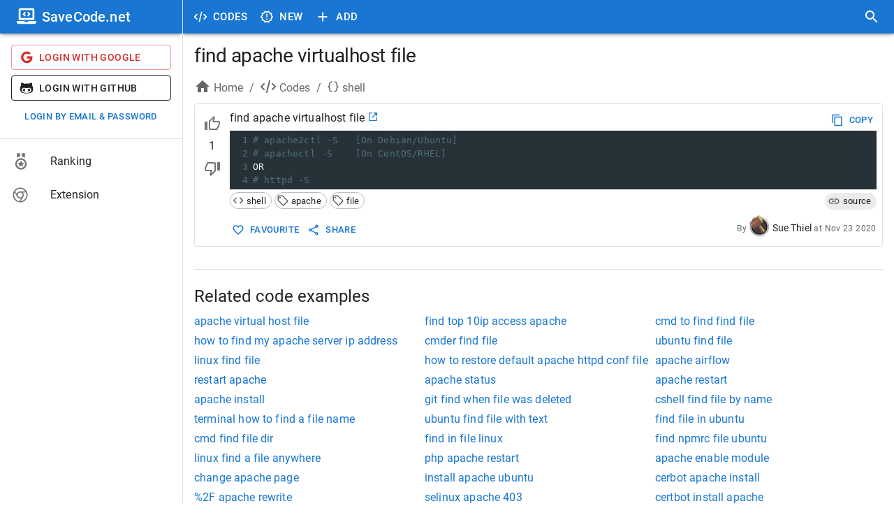

--- FILE ---
content_type: application/javascript; charset=UTF-8
request_url: https://savecode.net/_next/static/chunks/f65a48b9.9e0050c82208566f.js
body_size: 59780
content:
(self.webpackChunk_N_E=self.webpackChunk_N_E||[]).push([[3126],{4631:function(e){e.exports=function(){"use strict";var e,t,n,r,i,o,l,a,s,c=navigator.userAgent,u=navigator.platform,d=/gecko\/\d/i.test(c),h=/MSIE \d/.test(c),f=/Trident\/(?:[7-9]|\d{2,})\..*rv:(\d+)/.exec(c),g=/Edge\/(\d+)/.exec(c),m=h||f||g,v=m&&(h?document.documentMode||6:+(g||f)[1]),y=!g&&/WebKit\//.test(c),C=y&&/Qt\/\d+\.\d+/.test(c),b=!g&&/Chrome\/(\d+)/.exec(c),x=b&&+b[1],S=/Opera\//.test(c),w=/Apple Computer/.test(navigator.vendor),L=/Mac OS X 1\d\D([8-9]|\d\d)\D/.test(c),M=/PhantomJS/.test(c),k=w&&(/Mobile\/\w+/.test(c)||navigator.maxTouchPoints>2),T=/Android/.test(c),P=k||T||/webOS|BlackBerry|Opera Mini|Opera Mobi|IEMobile/i.test(c),O=k||/Mac/.test(u),A=/\bCrOS\b/.test(c),D=/win/i.test(u),N=S&&c.match(/Version\/(\d*\.\d*)/);N&&(N=Number(N[1])),N&&N>=15&&(S=!1,y=!0);var H=O&&(C||S&&(null==N||N<12.11)),I=d||m&&v>=9;function classTest(e){return RegExp("(^|\\s)"+e+"(?:$|\\s)\\s*")}var rmClass=function(e,t){var n=e.className,r=classTest(t).exec(n);if(r){var i=n.slice(r.index+r[0].length);e.className=n.slice(0,r.index)+(i?r[1]+i:"")}};function removeChildren(e){for(var t=e.childNodes.length;t>0;--t)e.removeChild(e.firstChild);return e}function removeChildrenAndAdd(e,t){return removeChildren(e).appendChild(t)}function elt(e,t,n,r){var i=document.createElement(e);if(n&&(i.className=n),r&&(i.style.cssText=r),"string"==typeof t)i.appendChild(document.createTextNode(t));else if(t)for(var o=0;o<t.length;++o)i.appendChild(t[o]);return i}function eltP(e,t,n,r){var i=elt(e,t,n,r);return i.setAttribute("role","presentation"),i}function contains(e,t){if(3==t.nodeType&&(t=t.parentNode),e.contains)return e.contains(t);do if(11==t.nodeType&&(t=t.host),t==e)return!0;while(t=t.parentNode)}function activeElt(e){var t,n=e.ownerDocument||e;try{t=e.activeElement}catch(e){t=n.body||null}for(;t&&t.shadowRoot&&t.shadowRoot.activeElement;)t=t.shadowRoot.activeElement;return t}function addClass(e,t){var n=e.className;classTest(t).test(n)||(e.className+=(n?" ":"")+t)}function joinClasses(e,t){for(var n=e.split(" "),r=0;r<n.length;r++)n[r]&&!classTest(n[r]).test(t)&&(t+=" "+n[r]);return t}r=document.createRange?function(e,t,n,r){var i=document.createRange();return i.setEnd(r||e,n),i.setStart(e,t),i}:function(e,t,n){var r=document.body.createTextRange();try{r.moveToElementText(e.parentNode)}catch(e){return r}return r.collapse(!0),r.moveEnd("character",n),r.moveStart("character",t),r};var selectInput=function(e){e.select()};function doc(e){return e.display.wrapper.ownerDocument}function root(e){return rootNode(e.display.wrapper)}function rootNode(e){return e.getRootNode?e.getRootNode():e.ownerDocument}function win(e){return doc(e).defaultView}function bind(e){var t=Array.prototype.slice.call(arguments,1);return function(){return e.apply(null,t)}}function copyObj(e,t,n){for(var r in t||(t={}),e)e.hasOwnProperty(r)&&(!1!==n||!t.hasOwnProperty(r))&&(t[r]=e[r]);return t}function countColumn(e,t,n,r,i){null==t&&-1==(t=e.search(/[^\s\u00a0]/))&&(t=e.length);for(var o=r||0,l=i||0;;){var a=e.indexOf("	",o);if(a<0||a>=t)return l+(t-o);l+=a-o,l+=n-l%n,o=a+1}}k?selectInput=function(e){e.selectionStart=0,e.selectionEnd=e.value.length}:m&&(selectInput=function(e){try{e.select()}catch(e){}});var Delayed=function(){this.id=null,this.f=null,this.time=0,this.handler=bind(this.onTimeout,this)};function indexOf(e,t){for(var n=0;n<e.length;++n)if(e[n]==t)return n;return -1}Delayed.prototype.onTimeout=function(e){e.id=0,e.time<=+new Date?e.f():setTimeout(e.handler,e.time-+new Date)},Delayed.prototype.set=function(e,t){this.f=t;var n=+new Date+e;(!this.id||n<this.time)&&(clearTimeout(this.id),this.id=setTimeout(this.handler,e),this.time=n)};var W={toString:function(){return"CodeMirror.Pass"}},E={scroll:!1},F={origin:"*mouse"},R={origin:"+move"};function findColumn(e,t,n){for(var r=0,i=0;;){var o=e.indexOf("	",r);-1==o&&(o=e.length);var l=o-r;if(o==e.length||i+l>=t)return r+Math.min(l,t-i);if(i+=o-r,i+=n-i%n,r=o+1,i>=t)return r}}var B=[""];function spaceStr(e){for(;B.length<=e;)B.push(lst(B)+" ");return B[e]}function lst(e){return e[e.length-1]}function map(e,t){for(var n=[],r=0;r<e.length;r++)n[r]=t(e[r],r);return n}function nothing(){}function createObj(e,t){var n;return Object.create?n=Object.create(e):(nothing.prototype=e,n=new nothing),t&&copyObj(t,n),n}var z=/[\u00df\u0587\u0590-\u05f4\u0600-\u06ff\u3040-\u309f\u30a0-\u30ff\u3400-\u4db5\u4e00-\u9fcc\uac00-\ud7af]/;function isWordCharBasic(e){return/\w/.test(e)||e>"\x80"&&(e.toUpperCase()!=e.toLowerCase()||z.test(e))}function isWordChar(e,t){return t?!!(t.source.indexOf("\\w")>-1&&isWordCharBasic(e))||t.test(e):isWordCharBasic(e)}function isEmpty(e){for(var t in e)if(e.hasOwnProperty(t)&&e[t])return!1;return!0}var V=/[\u0300-\u036f\u0483-\u0489\u0591-\u05bd\u05bf\u05c1\u05c2\u05c4\u05c5\u05c7\u0610-\u061a\u064b-\u065e\u0670\u06d6-\u06dc\u06de-\u06e4\u06e7\u06e8\u06ea-\u06ed\u0711\u0730-\u074a\u07a6-\u07b0\u07eb-\u07f3\u0816-\u0819\u081b-\u0823\u0825-\u0827\u0829-\u082d\u0900-\u0902\u093c\u0941-\u0948\u094d\u0951-\u0955\u0962\u0963\u0981\u09bc\u09be\u09c1-\u09c4\u09cd\u09d7\u09e2\u09e3\u0a01\u0a02\u0a3c\u0a41\u0a42\u0a47\u0a48\u0a4b-\u0a4d\u0a51\u0a70\u0a71\u0a75\u0a81\u0a82\u0abc\u0ac1-\u0ac5\u0ac7\u0ac8\u0acd\u0ae2\u0ae3\u0b01\u0b3c\u0b3e\u0b3f\u0b41-\u0b44\u0b4d\u0b56\u0b57\u0b62\u0b63\u0b82\u0bbe\u0bc0\u0bcd\u0bd7\u0c3e-\u0c40\u0c46-\u0c48\u0c4a-\u0c4d\u0c55\u0c56\u0c62\u0c63\u0cbc\u0cbf\u0cc2\u0cc6\u0ccc\u0ccd\u0cd5\u0cd6\u0ce2\u0ce3\u0d3e\u0d41-\u0d44\u0d4d\u0d57\u0d62\u0d63\u0dca\u0dcf\u0dd2-\u0dd4\u0dd6\u0ddf\u0e31\u0e34-\u0e3a\u0e47-\u0e4e\u0eb1\u0eb4-\u0eb9\u0ebb\u0ebc\u0ec8-\u0ecd\u0f18\u0f19\u0f35\u0f37\u0f39\u0f71-\u0f7e\u0f80-\u0f84\u0f86\u0f87\u0f90-\u0f97\u0f99-\u0fbc\u0fc6\u102d-\u1030\u1032-\u1037\u1039\u103a\u103d\u103e\u1058\u1059\u105e-\u1060\u1071-\u1074\u1082\u1085\u1086\u108d\u109d\u135f\u1712-\u1714\u1732-\u1734\u1752\u1753\u1772\u1773\u17b7-\u17bd\u17c6\u17c9-\u17d3\u17dd\u180b-\u180d\u18a9\u1920-\u1922\u1927\u1928\u1932\u1939-\u193b\u1a17\u1a18\u1a56\u1a58-\u1a5e\u1a60\u1a62\u1a65-\u1a6c\u1a73-\u1a7c\u1a7f\u1b00-\u1b03\u1b34\u1b36-\u1b3a\u1b3c\u1b42\u1b6b-\u1b73\u1b80\u1b81\u1ba2-\u1ba5\u1ba8\u1ba9\u1c2c-\u1c33\u1c36\u1c37\u1cd0-\u1cd2\u1cd4-\u1ce0\u1ce2-\u1ce8\u1ced\u1dc0-\u1de6\u1dfd-\u1dff\u200c\u200d\u20d0-\u20f0\u2cef-\u2cf1\u2de0-\u2dff\u302a-\u302f\u3099\u309a\ua66f-\ua672\ua67c\ua67d\ua6f0\ua6f1\ua802\ua806\ua80b\ua825\ua826\ua8c4\ua8e0-\ua8f1\ua926-\ua92d\ua947-\ua951\ua980-\ua982\ua9b3\ua9b6-\ua9b9\ua9bc\uaa29-\uaa2e\uaa31\uaa32\uaa35\uaa36\uaa43\uaa4c\uaab0\uaab2-\uaab4\uaab7\uaab8\uaabe\uaabf\uaac1\uabe5\uabe8\uabed\udc00-\udfff\ufb1e\ufe00-\ufe0f\ufe20-\ufe26\uff9e\uff9f]/;function isExtendingChar(e){return e.charCodeAt(0)>=768&&V.test(e)}function skipExtendingChars(e,t,n){for(;(n<0?t>0:t<e.length)&&isExtendingChar(e.charAt(t));)t+=n;return t}function findFirst(e,t,n){for(var r=t>n?-1:1;;){if(t==n)return t;var i=(t+n)/2,o=r<0?Math.ceil(i):Math.floor(i);if(o==t)return e(o)?t:n;e(o)?n=o:t=o+r}}var G=null;function getBidiPartAt(e,t,n){var r;G=null;for(var i=0;i<e.length;++i){var o=e[i];if(o.from<t&&o.to>t)return i;o.to==t&&(o.from!=o.to&&"before"==n?r=i:G=i),o.from==t&&(o.from!=o.to&&"before"!=n?r=i:G=i)}return null!=r?r:G}var K=function(){var e=/[\u0590-\u05f4\u0600-\u06ff\u0700-\u08ac]/,t=/[stwN]/,n=/[LRr]/,r=/[Lb1n]/,i=/[1n]/;function BidiSpan(e,t,n){this.level=e,this.from=t,this.to=n}return function(o,l){var a="ltr"==l?"L":"R";if(0==o.length||"ltr"==l&&!e.test(o))return!1;for(var s=o.length,c=[],u=0;u<s;++u){c.push((I=o.charCodeAt(u))<=247?"bbbbbbbbbtstwsbbbbbbbbbbbbbbssstwNN%%%NNNNNN,N,N1111111111NNNNNNNLLLLLLLLLLLLLLLLLLLLLLLLLLNNNNNNLLLLLLLLLLLLLLLLLLLLLLLLLLNNNNbbbbbbsbbbbbbbbbbbbbbbbbbbbbbbbbb,N%%%%NNNNLNNNNN%%11NLNNN1LNNNNNLLLLLLLLLLLLLLLLLLLLLLLNLLLLLLLLLLLLLLLLLLLLLLLLLLLLLLLN".charAt(I):1424<=I&&I<=1524?"R":1536<=I&&I<=1785?"nnnnnnNNr%%r,rNNmmmmmmmmmmmrrrrrrrrrrrrrrrrrrrrrrrrrrrrrrrrrrrrrrrrrrrrrrrrmmmmmmmmmmmmmmmmmmmmmnnnnnnnnnn%nnrrrmrrrrrrrrrrrrrrrrrrrrrrrrrrrrrrrrrrrrrrrrrrrrrrrrrrrrrrrrrrrrrrrrrrrrrrrrrrrrrrrrrrrrrrrrrrrrrrrrrrrrrmmmmmmmnNmmmmmmrrmmNmmmmrr1111111111".charAt(I-1536):1774<=I&&I<=2220?"r":8192<=I&&I<=8203?"w":8204==I?"b":"L")}for(var d=0,h=a;d<s;++d){var f=c[d];"m"==f?c[d]=h:h=f}for(var g=0,m=a;g<s;++g){var v=c[g];"1"==v&&"r"==m?c[g]="n":n.test(v)&&(m=v,"r"==v&&(c[g]="R"))}for(var y=1,C=c[0];y<s-1;++y){var b=c[y];"+"==b&&"1"==C&&"1"==c[y+1]?c[y]="1":","==b&&C==c[y+1]&&("1"==C||"n"==C)&&(c[y]=C),C=b}for(var x=0;x<s;++x){var S=c[x];if(","==S)c[x]="N";else if("%"==S){var w=void 0;for(w=x+1;w<s&&"%"==c[w];++w);for(var L=x&&"!"==c[x-1]||w<s&&"1"==c[w]?"1":"N",M=x;M<w;++M)c[M]=L;x=w-1}}for(var k=0,T=a;k<s;++k){var P=c[k];"L"==T&&"1"==P?c[k]="L":n.test(P)&&(T=P)}for(var O=0;O<s;++O)if(t.test(c[O])){var A=void 0;for(A=O+1;A<s&&t.test(c[A]);++A);for(var D=(O?c[O-1]:a)=="L",N=D==((A<s?c[A]:a)=="L")?D?"L":"R":a,H=O;H<A;++H)c[H]=N;O=A-1}for(var I,W,E=[],F=0;F<s;)if(r.test(c[F])){var R=F;for(++F;F<s&&r.test(c[F]);++F);E.push(new BidiSpan(0,R,F))}else{var B=F,z=E.length,V="rtl"==l?1:0;for(++F;F<s&&"L"!=c[F];++F);for(var G=B;G<F;)if(i.test(c[G])){B<G&&(E.splice(z,0,new BidiSpan(1,B,G)),z+=V);var K=G;for(++G;G<F&&i.test(c[G]);++G);E.splice(z,0,new BidiSpan(2,K,G)),z+=V,B=G}else++G;B<F&&E.splice(z,0,new BidiSpan(1,B,F))}return"ltr"==l&&(1==E[0].level&&(W=o.match(/^\s+/))&&(E[0].from=W[0].length,E.unshift(new BidiSpan(0,0,W[0].length))),1==lst(E).level&&(W=o.match(/\s+$/))&&(lst(E).to-=W[0].length,E.push(new BidiSpan(0,s-W[0].length,s)))),"rtl"==l?E.reverse():E}}();function getOrder(e,t){var n=e.order;return null==n&&(n=e.order=K(e.text,t)),n}var U=[],on=function(e,t,n){if(e.addEventListener)e.addEventListener(t,n,!1);else if(e.attachEvent)e.attachEvent("on"+t,n);else{var r=e._handlers||(e._handlers={});r[t]=(r[t]||U).concat(n)}};function getHandlers(e,t){return e._handlers&&e._handlers[t]||U}function off(e,t,n){if(e.removeEventListener)e.removeEventListener(t,n,!1);else if(e.detachEvent)e.detachEvent("on"+t,n);else{var r=e._handlers,i=r&&r[t];if(i){var o=indexOf(i,n);o>-1&&(r[t]=i.slice(0,o).concat(i.slice(o+1)))}}}function signal(e,t){var n=getHandlers(e,t);if(n.length)for(var r=Array.prototype.slice.call(arguments,2),i=0;i<n.length;++i)n[i].apply(null,r)}function signalDOMEvent(e,t,n){return"string"==typeof t&&(t={type:t,preventDefault:function(){this.defaultPrevented=!0}}),signal(e,n||t.type,e,t),e_defaultPrevented(t)||t.codemirrorIgnore}function signalCursorActivity(e){var t=e._handlers&&e._handlers.cursorActivity;if(t)for(var n=e.curOp.cursorActivityHandlers||(e.curOp.cursorActivityHandlers=[]),r=0;r<t.length;++r)-1==indexOf(n,t[r])&&n.push(t[r])}function hasHandler(e,t){return getHandlers(e,t).length>0}function eventMixin(e){e.prototype.on=function(e,t){on(this,e,t)},e.prototype.off=function(e,t){off(this,e,t)}}function e_preventDefault(e){e.preventDefault?e.preventDefault():e.returnValue=!1}function e_stopPropagation(e){e.stopPropagation?e.stopPropagation():e.cancelBubble=!0}function e_defaultPrevented(e){return null!=e.defaultPrevented?e.defaultPrevented:!1==e.returnValue}function e_stop(e){e_preventDefault(e),e_stopPropagation(e)}function e_target(e){return e.target||e.srcElement}function e_button(e){var t=e.which;return null==t&&(1&e.button?t=1:2&e.button?t=3:4&e.button&&(t=2)),O&&e.ctrlKey&&1==t&&(t=3),t}var _=function(){if(m&&v<9)return!1;var e=elt("div");return"draggable"in e||"dragDrop"in e}(),j=3!="\n\nb".split(/\n/).length?function(e){for(var t=0,n=[],r=e.length;t<=r;){var i=e.indexOf("\n",t);-1==i&&(i=e.length);var o=e.slice(t,"\r"==e.charAt(i-1)?i-1:i),l=o.indexOf("\r");-1!=l?(n.push(o.slice(0,l)),t+=l+1):(n.push(o),t=i+1)}return n}:function(e){return e.split(/\r\n?|\n/)},X=window.getSelection?function(e){try{return e.selectionStart!=e.selectionEnd}catch(e){return!1}}:function(e){var t;try{t=e.ownerDocument.selection.createRange()}catch(e){}return!!t&&t.parentElement()==e&&0!=t.compareEndPoints("StartToEnd",t)},Y="oncopy"in(e=elt("div"))||(e.setAttribute("oncopy","return;"),"function"==typeof e.oncopy),q=null,$={},Z={};function defineMode(e,t){arguments.length>2&&(t.dependencies=Array.prototype.slice.call(arguments,2)),$[e]=t}function resolveMode(e){if("string"==typeof e&&Z.hasOwnProperty(e))e=Z[e];else if(e&&"string"==typeof e.name&&Z.hasOwnProperty(e.name)){var t=Z[e.name];"string"==typeof t&&(t={name:t}),(e=createObj(t,e)).name=t.name}else if("string"==typeof e&&/^[\w\-]+\/[\w\-]+\+xml$/.test(e))return resolveMode("application/xml");else if("string"==typeof e&&/^[\w\-]+\/[\w\-]+\+json$/.test(e))return resolveMode("application/json");return"string"==typeof e?{name:e}:e||{name:"null"}}function getMode(e,t){var n=$[(t=resolveMode(t)).name];if(!n)return getMode(e,"text/plain");var r=n(e,t);if(Q.hasOwnProperty(t.name)){var i=Q[t.name];for(var o in i)i.hasOwnProperty(o)&&(r.hasOwnProperty(o)&&(r["_"+o]=r[o]),r[o]=i[o])}if(r.name=t.name,t.helperType&&(r.helperType=t.helperType),t.modeProps)for(var l in t.modeProps)r[l]=t.modeProps[l];return r}var Q={};function copyState(e,t){if(!0===t)return t;if(e.copyState)return e.copyState(t);var n={};for(var r in t){var i=t[r];i instanceof Array&&(i=i.concat([])),n[r]=i}return n}function innerMode(e,t){for(var n;e.innerMode&&(n=e.innerMode(t))&&n.mode!=e;)t=n.state,e=n.mode;return n||{mode:e,state:t}}function startState(e,t,n){return!e.startState||e.startState(t,n)}var StringStream=function(e,t,n){this.pos=this.start=0,this.string=e,this.tabSize=t||8,this.lastColumnPos=this.lastColumnValue=0,this.lineStart=0,this.lineOracle=n};function getLine(e,t){if((t-=e.first)<0||t>=e.size)throw Error("There is no line "+(t+e.first)+" in the document.");for(var n=e;!n.lines;)for(var r=0;;++r){var i=n.children[r],o=i.chunkSize();if(t<o){n=i;break}t-=o}return n.lines[t]}function getBetween(e,t,n){var r=[],i=t.line;return e.iter(t.line,n.line+1,function(e){var o=e.text;i==n.line&&(o=o.slice(0,n.ch)),i==t.line&&(o=o.slice(t.ch)),r.push(o),++i}),r}function getLines(e,t,n){var r=[];return e.iter(t,n,function(e){r.push(e.text)}),r}function updateLineHeight(e,t){var n=t-e.height;if(n)for(var r=e;r;r=r.parent)r.height+=n}function lineNo(e){if(null==e.parent)return null;for(var t=e.parent,n=indexOf(t.lines,e),r=t.parent;r;t=r,r=r.parent)for(var i=0;r.children[i]!=t;++i)n+=r.children[i].chunkSize();return n+t.first}function lineAtHeight(e,t){var n=e.first;e:do{for(var r=0;r<e.children.length;++r){var i=e.children[r],o=i.height;if(t<o){e=i;continue e}t-=o,n+=i.chunkSize()}return n}while(!e.lines);for(var l=0;l<e.lines.length;++l){var a=e.lines[l].height;if(t<a)break;t-=a}return n+l}function isLine(e,t){return t>=e.first&&t<e.first+e.size}function lineNumberFor(e,t){return String(e.lineNumberFormatter(t+e.firstLineNumber))}function Pos(e,t,n){if(void 0===n&&(n=null),!(this instanceof Pos))return new Pos(e,t,n);this.line=e,this.ch=t,this.sticky=n}function cmp(e,t){return e.line-t.line||e.ch-t.ch}function equalCursorPos(e,t){return e.sticky==t.sticky&&0==cmp(e,t)}function copyPos(e){return Pos(e.line,e.ch)}function maxPos(e,t){return 0>cmp(e,t)?t:e}function minPos(e,t){return 0>cmp(e,t)?e:t}function clipLine(e,t){return Math.max(e.first,Math.min(t,e.first+e.size-1))}function clipPos(e,t){if(t.line<e.first)return Pos(e.first,0);var n,r,i=e.first+e.size-1;return t.line>i?Pos(i,getLine(e,i).text.length):(n=getLine(e,t.line).text.length,null==(r=t.ch)||r>n?Pos(t.line,n):r<0?Pos(t.line,0):t)}function clipPosArray(e,t){for(var n=[],r=0;r<t.length;r++)n[r]=clipPos(e,t[r]);return n}StringStream.prototype.eol=function(){return this.pos>=this.string.length},StringStream.prototype.sol=function(){return this.pos==this.lineStart},StringStream.prototype.peek=function(){return this.string.charAt(this.pos)||void 0},StringStream.prototype.next=function(){if(this.pos<this.string.length)return this.string.charAt(this.pos++)},StringStream.prototype.eat=function(e){var t=this.string.charAt(this.pos);if("string"==typeof e?t==e:t&&(e.test?e.test(t):e(t)))return++this.pos,t},StringStream.prototype.eatWhile=function(e){for(var t=this.pos;this.eat(e););return this.pos>t},StringStream.prototype.eatSpace=function(){for(var e=this.pos;/[\s\u00a0]/.test(this.string.charAt(this.pos));)++this.pos;return this.pos>e},StringStream.prototype.skipToEnd=function(){this.pos=this.string.length},StringStream.prototype.skipTo=function(e){var t=this.string.indexOf(e,this.pos);if(t>-1)return this.pos=t,!0},StringStream.prototype.backUp=function(e){this.pos-=e},StringStream.prototype.column=function(){return this.lastColumnPos<this.start&&(this.lastColumnValue=countColumn(this.string,this.start,this.tabSize,this.lastColumnPos,this.lastColumnValue),this.lastColumnPos=this.start),this.lastColumnValue-(this.lineStart?countColumn(this.string,this.lineStart,this.tabSize):0)},StringStream.prototype.indentation=function(){return countColumn(this.string,null,this.tabSize)-(this.lineStart?countColumn(this.string,this.lineStart,this.tabSize):0)},StringStream.prototype.match=function(e,t,n){if("string"==typeof e){var cased=function(e){return n?e.toLowerCase():e};if(cased(this.string.substr(this.pos,e.length))==cased(e))return!1!==t&&(this.pos+=e.length),!0}else{var r=this.string.slice(this.pos).match(e);return r&&r.index>0?null:(r&&!1!==t&&(this.pos+=r[0].length),r)}},StringStream.prototype.current=function(){return this.string.slice(this.start,this.pos)},StringStream.prototype.hideFirstChars=function(e,t){this.lineStart+=e;try{return t()}finally{this.lineStart-=e}},StringStream.prototype.lookAhead=function(e){var t=this.lineOracle;return t&&t.lookAhead(e)},StringStream.prototype.baseToken=function(){var e=this.lineOracle;return e&&e.baseToken(this.pos)};var SavedContext=function(e,t){this.state=e,this.lookAhead=t},Context=function(e,t,n,r){this.state=t,this.doc=e,this.line=n,this.maxLookAhead=r||0,this.baseTokens=null,this.baseTokenPos=1};function highlightLine(e,t,n,r){var i=[e.state.modeGen],o={};runMode(e,t.text,e.doc.mode,n,function(e,t){return i.push(e,t)},o,r);for(var l=n.state,a=0;a<e.state.overlays.length;++a)!function(r){n.baseTokens=i;var a=e.state.overlays[r],s=1,c=0;n.state=!0,runMode(e,t.text,a.mode,n,function(e,t){for(var n=s;c<e;){var r=i[s];r>e&&i.splice(s,1,e,i[s+1],r),s+=2,c=Math.min(e,r)}if(t){if(a.opaque)i.splice(n,s-n,e,"overlay "+t),s=n+2;else for(;n<s;n+=2){var o=i[n+1];i[n+1]=(o?o+" ":"")+"overlay "+t}}},o),n.state=l,n.baseTokens=null,n.baseTokenPos=1}(a);return{styles:i,classes:o.bgClass||o.textClass?o:null}}function getLineStyles(e,t,n){if(!t.styles||t.styles[0]!=e.state.modeGen){var r=getContextBefore(e,lineNo(t)),i=t.text.length>e.options.maxHighlightLength&&copyState(e.doc.mode,r.state),o=highlightLine(e,t,r);i&&(r.state=i),t.stateAfter=r.save(!i),t.styles=o.styles,o.classes?t.styleClasses=o.classes:t.styleClasses&&(t.styleClasses=null),n===e.doc.highlightFrontier&&(e.doc.modeFrontier=Math.max(e.doc.modeFrontier,++e.doc.highlightFrontier))}return t.styles}function getContextBefore(e,t,n){var r=e.doc,i=e.display;if(!r.mode.startState)return new Context(r,!0,t);var o=function(e,t,n){for(var r,i,o=e.doc,l=n?-1:t-(e.doc.mode.innerMode?1e3:100),a=t;a>l;--a){if(a<=o.first)return o.first;var s=getLine(o,a-1),c=s.stateAfter;if(c&&(!n||a+(c instanceof SavedContext?c.lookAhead:0)<=o.modeFrontier))return a;var u=countColumn(s.text,null,e.options.tabSize);(null==i||r>u)&&(i=a-1,r=u)}return i}(e,t,n),l=o>r.first&&getLine(r,o-1).stateAfter,a=l?Context.fromSaved(r,l,o):new Context(r,startState(r.mode),o);return r.iter(o,t,function(n){processLine(e,n.text,a);var r=a.line;n.stateAfter=r==t-1||r%5==0||r>=i.viewFrom&&r<i.viewTo?a.save():null,a.nextLine()}),n&&(r.modeFrontier=a.line),a}function processLine(e,t,n,r){var i=e.doc.mode,o=new StringStream(t,e.options.tabSize,n);for(o.start=o.pos=r||0,""==t&&callBlankLine(i,n.state);!o.eol();)readToken(i,o,n.state),o.start=o.pos}function callBlankLine(e,t){if(e.blankLine)return e.blankLine(t);if(e.innerMode){var n=innerMode(e,t);if(n.mode.blankLine)return n.mode.blankLine(n.state)}}function readToken(e,t,n,r){for(var i=0;i<10;i++){r&&(r[0]=innerMode(e,n).mode);var o=e.token(t,n);if(t.pos>t.start)return o}throw Error("Mode "+e.name+" failed to advance stream.")}Context.prototype.lookAhead=function(e){var t=this.doc.getLine(this.line+e);return null!=t&&e>this.maxLookAhead&&(this.maxLookAhead=e),t},Context.prototype.baseToken=function(e){if(!this.baseTokens)return null;for(;this.baseTokens[this.baseTokenPos]<=e;)this.baseTokenPos+=2;var t=this.baseTokens[this.baseTokenPos+1];return{type:t&&t.replace(/( |^)overlay .*/,""),size:this.baseTokens[this.baseTokenPos]-e}},Context.prototype.nextLine=function(){this.line++,this.maxLookAhead>0&&this.maxLookAhead--},Context.fromSaved=function(e,t,n){return t instanceof SavedContext?new Context(e,copyState(e.mode,t.state),n,t.lookAhead):new Context(e,copyState(e.mode,t),n)},Context.prototype.save=function(e){var t=!1!==e?copyState(this.doc.mode,this.state):this.state;return this.maxLookAhead>0?new SavedContext(t,this.maxLookAhead):t};var Token=function(e,t,n){this.start=e.start,this.end=e.pos,this.string=e.current(),this.type=t||null,this.state=n};function takeToken(e,t,n,r){var i,o=e.doc,l=o.mode;t=clipPos(o,t);var a,s=getLine(o,t.line),c=getContextBefore(e,t.line,n),u=new StringStream(s.text,e.options.tabSize,c);for(r&&(a=[]);(r||u.pos<t.ch)&&!u.eol();)u.start=u.pos,i=readToken(l,u,c.state),r&&a.push(new Token(u,i,copyState(o.mode,c.state)));return r?a:new Token(u,i,c.state)}function extractLineClasses(e,t){if(e)for(;;){var n=e.match(/(?:^|\s+)line-(background-)?(\S+)/);if(!n)break;e=e.slice(0,n.index)+e.slice(n.index+n[0].length);var r=n[1]?"bgClass":"textClass";null==t[r]?t[r]=n[2]:RegExp("(?:^|\\s)"+n[2]+"(?:$|\\s)").test(t[r])||(t[r]+=" "+n[2])}return e}function runMode(e,t,n,r,i,o,l){var a=n.flattenSpans;null==a&&(a=e.options.flattenSpans);var s,c=0,u=null,d=new StringStream(t,e.options.tabSize,r),h=e.options.addModeClass&&[null];for(""==t&&extractLineClasses(callBlankLine(n,r.state),o);!d.eol();){if(d.pos>e.options.maxHighlightLength?(a=!1,l&&processLine(e,t,r,d.pos),d.pos=t.length,s=null):s=extractLineClasses(readToken(n,d,r.state,h),o),h){var f=h[0].name;f&&(s="m-"+(s?f+" "+s:f))}if(!a||u!=s){for(;c<d.start;)i(c=Math.min(d.start,c+5e3),u);u=s}d.start=d.pos}for(;c<d.pos;){var g=Math.min(d.pos,c+5e3);i(g,u),c=g}}var J=!1,ee=!1;function MarkedSpan(e,t,n){this.marker=e,this.from=t,this.to=n}function getMarkedSpanFor(e,t){if(e)for(var n=0;n<e.length;++n){var r=e[n];if(r.marker==t)return r}}function stretchSpansOverChange(e,t){if(t.full)return null;var n=isLine(e,t.from.line)&&getLine(e,t.from.line).markedSpans,r=isLine(e,t.to.line)&&getLine(e,t.to.line).markedSpans;if(!n&&!r)return null;var i=t.from.ch,o=t.to.ch,l=0==cmp(t.from,t.to),a=function(e,t,n){var r;if(e)for(var i=0;i<e.length;++i){var o=e[i],l=o.marker;if(null==o.from||(l.inclusiveLeft?o.from<=t:o.from<t)||o.from==t&&"bookmark"==l.type&&(!n||!o.marker.insertLeft)){var a=null==o.to||(l.inclusiveRight?o.to>=t:o.to>t);(r||(r=[])).push(new MarkedSpan(l,o.from,a?null:o.to))}}return r}(n,i,l),s=function(e,t,n){var r;if(e)for(var i=0;i<e.length;++i){var o=e[i],l=o.marker;if(null==o.to||(l.inclusiveRight?o.to>=t:o.to>t)||o.from==t&&"bookmark"==l.type&&(!n||o.marker.insertLeft)){var a=null==o.from||(l.inclusiveLeft?o.from<=t:o.from<t);(r||(r=[])).push(new MarkedSpan(l,a?null:o.from-t,null==o.to?null:o.to-t))}}return r}(r,o,l),c=1==t.text.length,u=lst(t.text).length+(c?i:0);if(a)for(var d=0;d<a.length;++d){var h=a[d];if(null==h.to){var f=getMarkedSpanFor(s,h.marker);f?c&&(h.to=null==f.to?null:f.to+u):h.to=i}}if(s)for(var g=0;g<s.length;++g){var m=s[g];null!=m.to&&(m.to+=u),null==m.from?!getMarkedSpanFor(a,m.marker)&&(m.from=u,c&&(a||(a=[])).push(m)):(m.from+=u,c&&(a||(a=[])).push(m))}a&&(a=clearEmptySpans(a)),s&&s!=a&&(s=clearEmptySpans(s));var v=[a];if(!c){var y,C=t.text.length-2;if(C>0&&a)for(var b=0;b<a.length;++b)null==a[b].to&&(y||(y=[])).push(new MarkedSpan(a[b].marker,null,null));for(var x=0;x<C;++x)v.push(y);v.push(s)}return v}function clearEmptySpans(e){for(var t=0;t<e.length;++t){var n=e[t];null!=n.from&&n.from==n.to&&!1!==n.marker.clearWhenEmpty&&e.splice(t--,1)}return e.length?e:null}function detachMarkedSpans(e){var t=e.markedSpans;if(t){for(var n=0;n<t.length;++n)t[n].marker.detachLine(e);e.markedSpans=null}}function attachMarkedSpans(e,t){if(t){for(var n=0;n<t.length;++n)t[n].marker.attachLine(e);e.markedSpans=t}}function extraLeft(e){return e.inclusiveLeft?-1:0}function extraRight(e){return e.inclusiveRight?1:0}function compareCollapsedMarkers(e,t){var n=e.lines.length-t.lines.length;if(0!=n)return n;var r=e.find(),i=t.find(),o=cmp(r.from,i.from)||extraLeft(e)-extraLeft(t);return o?-o:cmp(r.to,i.to)||extraRight(e)-extraRight(t)||t.id-e.id}function collapsedSpanAtSide(e,t){var n,r=ee&&e.markedSpans;if(r)for(var i=void 0,o=0;o<r.length;++o)(i=r[o]).marker.collapsed&&(t?i.from:i.to)==null&&(!n||0>compareCollapsedMarkers(n,i.marker))&&(n=i.marker);return n}function conflictingCollapsedRange(e,t,n,r,i){var o=getLine(e,t),l=ee&&o.markedSpans;if(l)for(var a=0;a<l.length;++a){var s=l[a];if(s.marker.collapsed){var c=s.marker.find(0),u=cmp(c.from,n)||extraLeft(s.marker)-extraLeft(i),d=cmp(c.to,r)||extraRight(s.marker)-extraRight(i);if((!(u>=0)||!(d<=0))&&(!(u<=0)||!(d>=0))&&(u<=0&&(s.marker.inclusiveRight&&i.inclusiveLeft?cmp(c.to,n)>=0:cmp(c.to,n)>0)||u>=0&&(s.marker.inclusiveRight&&i.inclusiveLeft?0>=cmp(c.from,r):0>cmp(c.from,r))))return!0}}}function visualLine(e){for(var t;t=collapsedSpanAtSide(e,!0);)e=t.find(-1,!0).line;return e}function visualLineNo(e,t){var n=getLine(e,t),r=visualLine(n);return n==r?t:lineNo(r)}function visualLineEndNo(e,t){if(t>e.lastLine())return t;var n,r=getLine(e,t);if(!lineIsHidden(e,r))return t;for(;n=collapsedSpanAtSide(r,!1);)r=n.find(1,!0).line;return lineNo(r)+1}function lineIsHidden(e,t){var n=ee&&t.markedSpans;if(n){for(var r=void 0,i=0;i<n.length;++i)if((r=n[i]).marker.collapsed&&(null==r.from||!r.marker.widgetNode&&0==r.from&&r.marker.inclusiveLeft&&function lineIsHiddenInner(e,t,n){if(null==n.to){var r=n.marker.find(1,!0);return lineIsHiddenInner(e,r.line,getMarkedSpanFor(r.line.markedSpans,n.marker))}if(n.marker.inclusiveRight&&n.to==t.text.length)return!0;for(var i=void 0,o=0;o<t.markedSpans.length;++o)if((i=t.markedSpans[o]).marker.collapsed&&!i.marker.widgetNode&&i.from==n.to&&(null==i.to||i.to!=n.from)&&(i.marker.inclusiveLeft||n.marker.inclusiveRight)&&lineIsHiddenInner(e,t,i))return!0}(e,t,r)))return!0}}function heightAtLine(e){e=visualLine(e);for(var t=0,n=e.parent,r=0;r<n.lines.length;++r){var i=n.lines[r];if(i==e)break;t+=i.height}for(var o=n.parent;o;o=(n=o).parent)for(var l=0;l<o.children.length;++l){var a=o.children[l];if(a==n)break;t+=a.height}return t}function lineLength(e){if(0==e.height)return 0;for(var t,n=e.text.length,r=e;t=collapsedSpanAtSide(r,!0);){var i=t.find(0,!0);r=i.from.line,n+=i.from.ch-i.to.ch}for(r=e;t=collapsedSpanAtSide(r,!1);){var o=t.find(0,!0);n-=r.text.length-o.from.ch,n+=(r=o.to.line).text.length-o.to.ch}return n}function findMaxLine(e){var t=e.display,n=e.doc;t.maxLine=getLine(n,n.first),t.maxLineLength=lineLength(t.maxLine),t.maxLineChanged=!0,n.iter(function(e){var n=lineLength(e);n>t.maxLineLength&&(t.maxLineLength=n,t.maxLine=e)})}var Line=function(e,t,n){this.text=e,attachMarkedSpans(this,t),this.height=n?n(this):1};Line.prototype.lineNo=function(){return lineNo(this)},eventMixin(Line);var et={},en={};function interpretTokenStyle(e,t){if(!e||/^\s*$/.test(e))return null;var n=t.addModeClass?en:et;return n[e]||(n[e]=e.replace(/\S+/g,"cm-$&"))}function buildLineContent(e,t){var n=eltP("span",null,null,y?"padding-right: .1px":null),l={pre:eltP("pre",[n],"CodeMirror-line"),content:n,col:0,pos:0,cm:e,trailingSpace:!1,splitSpaces:e.getOption("lineWrapping")};t.measure={};for(var a=0;a<=(t.rest?t.rest.length:0);a++){var s=a?t.rest[a-1]:t.line,c=void 0;l.pos=0,l.addToken=buildToken,function(e){if(null!=o)return o;var t=removeChildrenAndAdd(e,document.createTextNode("AخA")),n=r(t,0,1).getBoundingClientRect(),i=r(t,1,2).getBoundingClientRect();return removeChildren(e),!!n&&n.left!=n.right&&(o=i.right-n.right<3)}(e.display.measure)&&(c=getOrder(s,e.doc.direction))&&(l.addToken=function(e,t){return function(n,r,i,o,l,a,s){i=i?i+" cm-force-border":"cm-force-border";for(var c=n.pos,u=c+r.length;;){for(var d=void 0,h=0;h<t.length&&(!((d=t[h]).to>c)||!(d.from<=c));h++);if(d.to>=u)return e(n,r,i,o,l,a,s);e(n,r.slice(0,d.to-c),i,o,null,a,s),o=null,r=r.slice(d.to-c),c=d.to}}}(l.addToken,c)),l.map=[];var u=t!=e.display.externalMeasured&&lineNo(s);(function(e,t,n){var r=e.markedSpans,i=e.text,o=0;if(!r){for(var l=1;l<n.length;l+=2)t.addToken(t,i.slice(o,o=n[l]),interpretTokenStyle(n[l+1],t.cm.options));return}for(var a,s,c,u,d,h,f,g=i.length,m=0,v=1,y="",C=0;;){if(C==m){c=u=d=s="",f=null,h=null,C=1/0;for(var b=[],x=void 0,S=0;S<r.length;++S){var w=r[S],L=w.marker;if("bookmark"==L.type&&w.from==m&&L.widgetNode)b.push(L);else if(w.from<=m&&(null==w.to||w.to>m||L.collapsed&&w.to==m&&w.from==m)){if(null!=w.to&&w.to!=m&&C>w.to&&(C=w.to,u=""),L.className&&(c+=" "+L.className),L.css&&(s=(s?s+";":"")+L.css),L.startStyle&&w.from==m&&(d+=" "+L.startStyle),L.endStyle&&w.to==C&&(x||(x=[])).push(L.endStyle,w.to),L.title&&((f||(f={})).title=L.title),L.attributes)for(var M in L.attributes)(f||(f={}))[M]=L.attributes[M];L.collapsed&&(!h||0>compareCollapsedMarkers(h.marker,L))&&(h=w)}else w.from>m&&C>w.from&&(C=w.from)}if(x)for(var k=0;k<x.length;k+=2)x[k+1]==C&&(u+=" "+x[k]);if(!h||h.from==m)for(var T=0;T<b.length;++T)buildCollapsedSpan(t,0,b[T]);if(h&&(h.from||0)==m){if(buildCollapsedSpan(t,(null==h.to?g+1:h.to)-m,h.marker,null==h.from),null==h.to)return;h.to==m&&(h=!1)}}if(m>=g)break;for(var P=Math.min(g,C);;){if(y){var O=m+y.length;if(!h){var A=O>P?y.slice(0,P-m):y;t.addToken(t,A,a?a+c:c,d,m+A.length==C?u:"",s,f)}if(O>=P){y=y.slice(P-m),m=P;break}m=O,d=""}y=i.slice(o,o=n[v++]),a=interpretTokenStyle(n[v++],t.cm.options)}}})(s,l,getLineStyles(e,s,u)),s.styleClasses&&(s.styleClasses.bgClass&&(l.bgClass=joinClasses(s.styleClasses.bgClass,l.bgClass||"")),s.styleClasses.textClass&&(l.textClass=joinClasses(s.styleClasses.textClass,l.textClass||""))),0==l.map.length&&l.map.push(0,0,l.content.appendChild(function(e){if(null==i){var t=elt("span","​");removeChildrenAndAdd(e,elt("span",[t,document.createTextNode("x")])),0!=e.firstChild.offsetHeight&&(i=t.offsetWidth<=1&&t.offsetHeight>2&&!(m&&v<8))}var n=i?elt("span","​"):elt("span","\xa0",null,"display: inline-block; width: 1px; margin-right: -1px");return n.setAttribute("cm-text",""),n}(e.display.measure))),0==a?(t.measure.map=l.map,t.measure.cache={}):((t.measure.maps||(t.measure.maps=[])).push(l.map),(t.measure.caches||(t.measure.caches=[])).push({}))}if(y){var d=l.content.lastChild;(/\bcm-tab\b/.test(d.className)||d.querySelector&&d.querySelector(".cm-tab"))&&(l.content.className="cm-tab-wrap-hack")}return signal(e,"renderLine",e,t.line,l.pre),l.pre.className&&(l.textClass=joinClasses(l.pre.className,l.textClass||"")),l}function defaultSpecialCharPlaceholder(e){var t=elt("span","•","cm-invalidchar");return t.title="\\u"+e.charCodeAt(0).toString(16),t.setAttribute("aria-label",t.title),t}function buildToken(e,t,n,r,i,o,l){if(t){var a,s=e.splitSpaces?function(e,t){if(e.length>1&&!/  /.test(e))return e;for(var n=t,r="",i=0;i<e.length;i++){var o=e.charAt(i);" "==o&&n&&(i==e.length-1||32==e.charCodeAt(i+1))&&(o="\xa0"),r+=o,n=" "==o}return r}(t,e.trailingSpace):t,c=e.cm.state.specialChars,u=!1;if(c.test(t)){a=document.createDocumentFragment();for(var d=0;;){c.lastIndex=d;var h=c.exec(t),f=h?h.index-d:t.length-d;if(f){var g=document.createTextNode(s.slice(d,d+f));m&&v<9?a.appendChild(elt("span",[g])):a.appendChild(g),e.map.push(e.pos,e.pos+f,g),e.col+=f,e.pos+=f}if(!h)break;d+=f+1;var y=void 0;if("	"==h[0]){var C=e.cm.options.tabSize,b=C-e.col%C;(y=a.appendChild(elt("span",spaceStr(b),"cm-tab"))).setAttribute("role","presentation"),y.setAttribute("cm-text","	"),e.col+=b}else"\r"==h[0]||"\n"==h[0]?(y=a.appendChild(elt("span","\r"==h[0]?"␍":"␤","cm-invalidchar"))).setAttribute("cm-text",h[0]):((y=e.cm.options.specialCharPlaceholder(h[0])).setAttribute("cm-text",h[0]),m&&v<9?a.appendChild(elt("span",[y])):a.appendChild(y)),e.col+=1;e.map.push(e.pos,e.pos+1,y),e.pos++}}else e.col+=t.length,a=document.createTextNode(s),e.map.push(e.pos,e.pos+t.length,a),m&&v<9&&(u=!0),e.pos+=t.length;if(e.trailingSpace=32==s.charCodeAt(t.length-1),n||r||i||u||o||l){var x=n||"";r&&(x+=r),i&&(x+=i);var S=elt("span",[a],x,o);if(l)for(var w in l)l.hasOwnProperty(w)&&"style"!=w&&"class"!=w&&S.setAttribute(w,l[w]);return e.content.appendChild(S)}e.content.appendChild(a)}}function buildCollapsedSpan(e,t,n,r){var i=!r&&n.widgetNode;i&&e.map.push(e.pos,e.pos+t,i),!r&&e.cm.display.input.needsContentAttribute&&(i||(i=e.content.appendChild(document.createElement("span"))),i.setAttribute("cm-marker",n.id)),i&&(e.cm.display.input.setUneditable(i),e.content.appendChild(i)),e.pos+=t,e.trailingSpace=!1}function LineView(e,t,n){this.line=t,this.rest=function(e){for(var t,n;t=collapsedSpanAtSide(e,!1);)e=t.find(1,!0).line,(n||(n=[])).push(e);return n}(t),this.size=this.rest?lineNo(lst(this.rest))-n+1:1,this.node=this.text=null,this.hidden=lineIsHidden(e,t)}function buildViewArray(e,t,n){for(var r,i=[],o=t;o<n;o=r){var l=new LineView(e.doc,getLine(e.doc,o),o);r=o+l.size,i.push(l)}return i}var er=null,ei=null;function signalLater(e,t){var n=getHandlers(e,t);if(n.length){var r,i=Array.prototype.slice.call(arguments,2);er?r=er.delayedCallbacks:ei?r=ei:(r=ei=[],setTimeout(fireOrphanDelayed,0));for(var loop=function(e){r.push(function(){return n[e].apply(null,i)})},o=0;o<n.length;++o)loop(o)}}function fireOrphanDelayed(){var e=ei;ei=null;for(var t=0;t<e.length;++t)e[t]()}function updateLineForChanges(e,t,n,r){for(var i=0;i<t.changes.length;i++){var o=t.changes[i];"text"==o?function(e,t){var n=t.text.className,r=getLineContent(e,t);t.text==t.node&&(t.node=r.pre),t.text.parentNode.replaceChild(r.pre,t.text),t.text=r.pre,r.bgClass!=t.bgClass||r.textClass!=t.textClass?(t.bgClass=r.bgClass,t.textClass=r.textClass,updateLineClasses(e,t)):n&&(t.text.className=n)}(e,t):"gutter"==o?updateLineGutter(e,t,n,r):"class"==o?updateLineClasses(e,t):"widget"==o&&function(e,t,n){t.alignable&&(t.alignable=null);for(var r=classTest("CodeMirror-linewidget"),i=t.node.firstChild,o=void 0;i;i=o)o=i.nextSibling,r.test(i.className)&&t.node.removeChild(i);insertLineWidgets(e,t,n)}(e,t,r)}t.changes=null}function ensureLineWrapped(e){return e.node==e.text&&(e.node=elt("div",null,null,"position: relative"),e.text.parentNode&&e.text.parentNode.replaceChild(e.node,e.text),e.node.appendChild(e.text),m&&v<8&&(e.node.style.zIndex=2)),e.node}function getLineContent(e,t){var n=e.display.externalMeasured;return n&&n.line==t.line?(e.display.externalMeasured=null,t.measure=n.measure,n.built):buildLineContent(e,t)}function updateLineClasses(e,t){(function(e,t){var n=t.bgClass?t.bgClass+" "+(t.line.bgClass||""):t.line.bgClass;if(n&&(n+=" CodeMirror-linebackground"),t.background)n?t.background.className=n:(t.background.parentNode.removeChild(t.background),t.background=null);else if(n){var r=ensureLineWrapped(t);t.background=r.insertBefore(elt("div",null,n),r.firstChild),e.display.input.setUneditable(t.background)}})(e,t),t.line.wrapClass?ensureLineWrapped(t).className=t.line.wrapClass:t.node!=t.text&&(t.node.className="");var n=t.textClass?t.textClass+" "+(t.line.textClass||""):t.line.textClass;t.text.className=n||""}function updateLineGutter(e,t,n,r){if(t.gutter&&(t.node.removeChild(t.gutter),t.gutter=null),t.gutterBackground&&(t.node.removeChild(t.gutterBackground),t.gutterBackground=null),t.line.gutterClass){var i=ensureLineWrapped(t);t.gutterBackground=elt("div",null,"CodeMirror-gutter-background "+t.line.gutterClass,"left: "+(e.options.fixedGutter?r.fixedPos:-r.gutterTotalWidth)+"px; width: "+r.gutterTotalWidth+"px"),e.display.input.setUneditable(t.gutterBackground),i.insertBefore(t.gutterBackground,t.text)}var o=t.line.gutterMarkers;if(e.options.lineNumbers||o){var l=ensureLineWrapped(t),a=t.gutter=elt("div",null,"CodeMirror-gutter-wrapper","left: "+(e.options.fixedGutter?r.fixedPos:-r.gutterTotalWidth)+"px");if(a.setAttribute("aria-hidden","true"),e.display.input.setUneditable(a),l.insertBefore(a,t.text),t.line.gutterClass&&(a.className+=" "+t.line.gutterClass),!e.options.lineNumbers||o&&o["CodeMirror-linenumbers"]||(t.lineNumber=a.appendChild(elt("div",lineNumberFor(e.options,n),"CodeMirror-linenumber CodeMirror-gutter-elt","left: "+r.gutterLeft["CodeMirror-linenumbers"]+"px; width: "+e.display.lineNumInnerWidth+"px"))),o)for(var s=0;s<e.display.gutterSpecs.length;++s){var c=e.display.gutterSpecs[s].className,u=o.hasOwnProperty(c)&&o[c];u&&a.appendChild(elt("div",[u],"CodeMirror-gutter-elt","left: "+r.gutterLeft[c]+"px; width: "+r.gutterWidth[c]+"px"))}}}function insertLineWidgets(e,t,n){if(insertLineWidgetsFor(e,t.line,t,n,!0),t.rest)for(var r=0;r<t.rest.length;r++)insertLineWidgetsFor(e,t.rest[r],t,n,!1)}function insertLineWidgetsFor(e,t,n,r,i){if(t.widgets)for(var o=ensureLineWrapped(n),l=0,a=t.widgets;l<a.length;++l){var s=a[l],c=elt("div",[s.node],"CodeMirror-linewidget"+(s.className?" "+s.className:""));s.handleMouseEvents||c.setAttribute("cm-ignore-events","true"),function(e,t,n,r){if(e.noHScroll){(n.alignable||(n.alignable=[])).push(t);var i=r.wrapperWidth;t.style.left=r.fixedPos+"px",e.coverGutter||(i-=r.gutterTotalWidth,t.style.paddingLeft=r.gutterTotalWidth+"px"),t.style.width=i+"px"}e.coverGutter&&(t.style.zIndex=5,t.style.position="relative",e.noHScroll||(t.style.marginLeft=-r.gutterTotalWidth+"px"))}(s,c,n,r),e.display.input.setUneditable(c),i&&s.above?o.insertBefore(c,n.gutter||n.text):o.appendChild(c),signalLater(s,"redraw")}}function widgetHeight(e){if(null!=e.height)return e.height;var t=e.doc.cm;if(!t)return 0;if(!contains(document.body,e.node)){var n="position: relative;";e.coverGutter&&(n+="margin-left: -"+t.display.gutters.offsetWidth+"px;"),e.noHScroll&&(n+="width: "+t.display.wrapper.clientWidth+"px;"),removeChildrenAndAdd(t.display.measure,elt("div",[e.node],null,n))}return e.height=e.node.parentNode.offsetHeight}function eventInWidget(e,t){for(var n=e_target(t);n!=e.wrapper;n=n.parentNode)if(!n||1==n.nodeType&&"true"==n.getAttribute("cm-ignore-events")||n.parentNode==e.sizer&&n!=e.mover)return!0}function paddingTop(e){return e.lineSpace.offsetTop}function paddingVert(e){return e.mover.offsetHeight-e.lineSpace.offsetHeight}function paddingH(e){if(e.cachedPaddingH)return e.cachedPaddingH;var t=removeChildrenAndAdd(e.measure,elt("pre","x","CodeMirror-line-like")),n=window.getComputedStyle?window.getComputedStyle(t):t.currentStyle,r={left:parseInt(n.paddingLeft),right:parseInt(n.paddingRight)};return isNaN(r.left)||isNaN(r.right)||(e.cachedPaddingH=r),r}function scrollGap(e){return 50-e.display.nativeBarWidth}function displayWidth(e){return e.display.scroller.clientWidth-scrollGap(e)-e.display.barWidth}function displayHeight(e){return e.display.scroller.clientHeight-scrollGap(e)-e.display.barHeight}function mapFromLineView(e,t,n){if(e.line==t)return{map:e.measure.map,cache:e.measure.cache};if(e.rest){for(var r=0;r<e.rest.length;r++)if(e.rest[r]==t)return{map:e.measure.maps[r],cache:e.measure.caches[r]};for(var i=0;i<e.rest.length;i++)if(lineNo(e.rest[i])>n)return{map:e.measure.maps[i],cache:e.measure.caches[i],before:!0}}}function findViewForLine(e,t){if(t>=e.display.viewFrom&&t<e.display.viewTo)return e.display.view[findViewIndex(e,t)];var n=e.display.externalMeasured;if(n&&t>=n.lineN&&t<n.lineN+n.size)return n}function prepareMeasureForLine(e,t){var n,r,i,o,l=lineNo(t),a=findViewForLine(e,l);a&&!a.text?a=null:a&&a.changes&&(updateLineForChanges(e,a,l,getDimensions(e)),e.curOp.forceUpdate=!0),a||(r=lineNo(n=visualLine(n=t)),(i=e.display.externalMeasured=new LineView(e.doc,n,r)).lineN=r,o=i.built=buildLineContent(e,i),i.text=o.pre,removeChildrenAndAdd(e.display.lineMeasure,o.pre),a=i);var s=mapFromLineView(a,t,l);return{line:t,view:a,rect:null,map:s.map,cache:s.cache,before:s.before,hasHeights:!1}}function measureCharPrepared(e,t,n,i,o){t.before&&(n=-1);var l,a=n+(i||"");return t.cache.hasOwnProperty(a)?l=t.cache[a]:(t.rect||(t.rect=t.view.text.getBoundingClientRect()),t.hasHeights||(function(e,t,n){var r=e.options.lineWrapping,i=r&&displayWidth(e);if(!t.measure.heights||r&&t.measure.width!=i){var o=t.measure.heights=[];if(r){t.measure.width=i;for(var l=t.text.firstChild.getClientRects(),a=0;a<l.length-1;a++){var s=l[a],c=l[a+1];Math.abs(s.bottom-c.bottom)>2&&o.push((s.bottom+c.top)/2-n.top)}}o.push(n.bottom-n.top)}}(e,t.view,t.rect),t.hasHeights=!0),(l=function(e,t,n,i){var o,l,a=nodeAndOffsetInLineMap(t.map,n,i),s=a.node,c=a.start,u=a.end,d=a.collapse;if(3==s.nodeType){for(var h=0;h<4;h++){for(;c&&isExtendingChar(t.line.text.charAt(a.coverStart+c));)--c;for(;a.coverStart+u<a.coverEnd&&isExtendingChar(t.line.text.charAt(a.coverStart+u));)++u;if((o=m&&v<9&&0==c&&u==a.coverEnd-a.coverStart?s.parentNode.getBoundingClientRect():function(e,t){var n=eo;if("left"==t)for(var r=0;r<e.length&&(n=e[r]).left==n.right;r++);else for(var i=e.length-1;i>=0&&(n=e[i]).left==n.right;i--);return n}(r(s,c,u).getClientRects(),i)).left||o.right||0==c)break;u=c,c-=1,d="right"}m&&v<11&&(o=function(e,t){if(!window.screen||null==screen.logicalXDPI||screen.logicalXDPI==screen.deviceXDPI||!function(e){if(null!=q)return q;var t=removeChildrenAndAdd(e,elt("span","x")),n=t.getBoundingClientRect(),i=r(t,0,1).getBoundingClientRect();return q=Math.abs(n.left-i.left)>1}(e))return t;var n=screen.logicalXDPI/screen.deviceXDPI,i=screen.logicalYDPI/screen.deviceYDPI;return{left:t.left*n,right:t.right*n,top:t.top*i,bottom:t.bottom*i}}(e.display.measure,o))}else c>0&&(d=i="right"),o=e.options.lineWrapping&&(l=s.getClientRects()).length>1?l["right"==i?l.length-1:0]:s.getBoundingClientRect();if(m&&v<9&&!c&&(!o||!o.left&&!o.right)){var f=s.parentNode.getClientRects()[0];o=f?{left:f.left,right:f.left+charWidth(e.display),top:f.top,bottom:f.bottom}:eo}for(var g=o.top-t.rect.top,y=o.bottom-t.rect.top,C=(g+y)/2,b=t.view.measure.heights,x=0;x<b.length-1&&!(C<b[x]);x++);var S=x?b[x-1]:0,w=b[x],L={left:("right"==d?o.right:o.left)-t.rect.left,right:("left"==d?o.left:o.right)-t.rect.left,top:S,bottom:w};return o.left||o.right||(L.bogus=!0),e.options.singleCursorHeightPerLine||(L.rtop=g,L.rbottom=y),L}(e,t,n,i)).bogus||(t.cache[a]=l)),{left:l.left,right:l.right,top:o?l.rtop:l.top,bottom:o?l.rbottom:l.bottom}}var eo={left:0,right:0,top:0,bottom:0};function nodeAndOffsetInLineMap(e,t,n){for(var r,i,o,l,a,s,c=0;c<e.length;c+=3)if(a=e[c],s=e[c+1],t<a?(i=0,o=1,l="left"):t<s?o=(i=t-a)+1:(c==e.length-3||t==s&&e[c+3]>t)&&(i=(o=s-a)-1,t>=s&&(l="right")),null!=i){if(r=e[c+2],a==s&&n==(r.insertLeft?"left":"right")&&(l=n),"left"==n&&0==i)for(;c&&e[c-2]==e[c-3]&&e[c-1].insertLeft;)r=e[(c-=3)+2],l="left";if("right"==n&&i==s-a)for(;c<e.length-3&&e[c+3]==e[c+4]&&!e[c+5].insertLeft;)r=e[(c+=3)+2],l="right";break}return{node:r,start:i,end:o,collapse:l,coverStart:a,coverEnd:s}}function clearLineMeasurementCacheFor(e){if(e.measure&&(e.measure.cache={},e.measure.heights=null,e.rest))for(var t=0;t<e.rest.length;t++)e.measure.caches[t]={}}function clearLineMeasurementCache(e){e.display.externalMeasure=null,removeChildren(e.display.lineMeasure);for(var t=0;t<e.display.view.length;t++)clearLineMeasurementCacheFor(e.display.view[t])}function clearCaches(e){clearLineMeasurementCache(e),e.display.cachedCharWidth=e.display.cachedTextHeight=e.display.cachedPaddingH=null,e.options.lineWrapping||(e.display.maxLineChanged=!0),e.display.lineNumChars=null}function pageScrollX(e){return b&&T?-(e.body.getBoundingClientRect().left-parseInt(getComputedStyle(e.body).marginLeft)):e.defaultView.pageXOffset||(e.documentElement||e.body).scrollLeft}function pageScrollY(e){return b&&T?-(e.body.getBoundingClientRect().top-parseInt(getComputedStyle(e.body).marginTop)):e.defaultView.pageYOffset||(e.documentElement||e.body).scrollTop}function widgetTopHeight(e){var t=visualLine(e).widgets,n=0;if(t)for(var r=0;r<t.length;++r)t[r].above&&(n+=widgetHeight(t[r]));return n}function intoCoordSystem(e,t,n,r,i){if(!i){var o=widgetTopHeight(t);n.top+=o,n.bottom+=o}if("line"==r)return n;r||(r="local");var l=heightAtLine(t);if("local"==r?l+=paddingTop(e.display):l-=e.display.viewOffset,"page"==r||"window"==r){var a=e.display.lineSpace.getBoundingClientRect();l+=a.top+("window"==r?0:pageScrollY(doc(e)));var s=a.left+("window"==r?0:pageScrollX(doc(e)));n.left+=s,n.right+=s}return n.top+=l,n.bottom+=l,n}function fromCoordSystem(e,t,n){if("div"==n)return t;var r=t.left,i=t.top;if("page"==n)r-=pageScrollX(doc(e)),i-=pageScrollY(doc(e));else if("local"==n||!n){var o=e.display.sizer.getBoundingClientRect();r+=o.left,i+=o.top}var l=e.display.lineSpace.getBoundingClientRect();return{left:r-l.left,top:i-l.top}}function charCoords(e,t,n,r,i){var o,l;return r||(r=getLine(e.doc,t.line)),intoCoordSystem(e,r,(o=r,l=t.ch,measureCharPrepared(e,prepareMeasureForLine(e,o),l,i)),n)}function cursorCoords(e,t,n,r,i,o){function get(t,l){var a=measureCharPrepared(e,i,t,l?"right":"left",o);return l?a.left=a.right:a.right=a.left,intoCoordSystem(e,r,a,n)}r=r||getLine(e.doc,t.line),i||(i=prepareMeasureForLine(e,r));var l=getOrder(r,e.doc.direction),a=t.ch,s=t.sticky;if(a>=r.text.length?(a=r.text.length,s="before"):a<=0&&(a=0,s="after"),!l)return get("before"==s?a-1:a,"before"==s);function getBidi(e,t,n){return get(n?e-1:e,1==l[t].level!=n)}var c=getBidiPartAt(l,a,s),u=G,d=getBidi(a,c,"before"==s);return null!=u&&(d.other=getBidi(a,u,"before"!=s)),d}function estimateCoords(e,t){var n=0;t=clipPos(e.doc,t),e.options.lineWrapping||(n=charWidth(e.display)*t.ch);var r=getLine(e.doc,t.line),i=heightAtLine(r)+paddingTop(e.display);return{left:n,right:n,top:i,bottom:i+r.height}}function PosWithInfo(e,t,n,r,i){var o=Pos(e,t,n);return o.xRel=i,r&&(o.outside=r),o}function coordsChar(e,t,n){var r=e.doc;if((n+=e.display.viewOffset)<0)return PosWithInfo(r.first,0,null,-1,-1);var i=lineAtHeight(r,n),o=r.first+r.size-1;if(i>o)return PosWithInfo(r.first+r.size-1,getLine(r,o).text.length,null,1,1);t<0&&(t=0);for(var l=getLine(r,i);;){var a=function(e,t,n,r,i){i-=heightAtLine(t);var o=prepareMeasureForLine(e,t),l=widgetTopHeight(t),a=0,s=t.text.length,c=!0,u=getOrder(t,e.doc.direction);if(u){var d=(e.options.lineWrapping?function(e,t,n,r,i,o,l){var a=wrappedLineExtent(e,t,r,l),s=a.begin,c=a.end;/\s/.test(t.text.charAt(c-1))&&c--;for(var u=null,d=null,h=0;h<i.length;h++){var f=i[h];if(!(f.from>=c)&&!(f.to<=s)){var g=measureCharPrepared(e,r,1!=f.level?Math.min(c,f.to)-1:Math.max(s,f.from)).right,m=g<o?o-g+1e9:g-o;(!u||d>m)&&(u=f,d=m)}}return u||(u=i[i.length-1]),u.from<s&&(u={from:s,to:u.to,level:u.level}),u.to>c&&(u={from:u.from,to:c,level:u.level}),u}:function(e,t,n,r,i,o,l){var a=findFirst(function(a){var s=i[a],c=1!=s.level;return boxIsAfter(cursorCoords(e,Pos(n,c?s.to:s.from,c?"before":"after"),"line",t,r),o,l,!0)},0,i.length-1),s=i[a];if(a>0){var c=1!=s.level,u=cursorCoords(e,Pos(n,c?s.from:s.to,c?"after":"before"),"line",t,r);boxIsAfter(u,o,l,!0)&&u.top>l&&(s=i[a-1])}return s})(e,t,n,o,u,r,i);a=(c=1!=d.level)?d.from:d.to-1,s=c?d.to:d.from-1}var h,f,g=null,m=null,v=findFirst(function(t){var n=measureCharPrepared(e,o,t);return n.top+=l,n.bottom+=l,!!boxIsAfter(n,r,i,!1)&&(n.top<=i&&n.left<=r&&(g=t,m=n),!0)},a,s),y=!1;if(m){var C=r-m.left<m.right-r,b=C==c;v=g+(b?0:1),f=b?"after":"before",h=C?m.left:m.right}else{!c&&(v==s||v==a)&&v++,f=0==v?"after":v==t.text.length?"before":measureCharPrepared(e,o,v-(c?1:0)).bottom+l<=i==c?"after":"before";var x=cursorCoords(e,Pos(n,v,f),"line",t,o);h=x.left,y=i<x.top?-1:i>=x.bottom?1:0}return PosWithInfo(n,v=skipExtendingChars(t.text,v,1),f,y,r-h)}(e,l,i,t,n),s=function(e,t){var n,r=ee&&e.markedSpans;if(r)for(var i=0;i<r.length;++i){var o=r[i];o.marker.collapsed&&(null==o.from||o.from<t)&&(null==o.to||o.to>t)&&(!n||0>compareCollapsedMarkers(n,o.marker))&&(n=o.marker)}return n}(l,a.ch+(a.xRel>0||a.outside>0?1:0));if(!s)return a;var c=s.find(1);if(c.line==i)return c;l=getLine(r,i=c.line)}}function wrappedLineExtent(e,t,n,r){r-=widgetTopHeight(t);var i=t.text.length,o=findFirst(function(t){return measureCharPrepared(e,n,t-1).bottom<=r},i,0);return i=findFirst(function(t){return measureCharPrepared(e,n,t).top>r},o,i),{begin:o,end:i}}function wrappedLineExtentChar(e,t,n,r){n||(n=prepareMeasureForLine(e,t));var i=intoCoordSystem(e,t,measureCharPrepared(e,n,r),"line").top;return wrappedLineExtent(e,t,n,i)}function boxIsAfter(e,t,n,r){return!(e.bottom<=n)&&(e.top>n||(r?e.left:e.right)>t)}function textHeight(e){if(null!=e.cachedTextHeight)return e.cachedTextHeight;if(null==l){l=elt("pre",null,"CodeMirror-line-like");for(var t=0;t<49;++t)l.appendChild(document.createTextNode("x")),l.appendChild(elt("br"));l.appendChild(document.createTextNode("x"))}removeChildrenAndAdd(e.measure,l);var n=l.offsetHeight/50;return n>3&&(e.cachedTextHeight=n),removeChildren(e.measure),n||1}function charWidth(e){if(null!=e.cachedCharWidth)return e.cachedCharWidth;var t=elt("span","xxxxxxxxxx"),n=elt("pre",[t],"CodeMirror-line-like");removeChildrenAndAdd(e.measure,n);var r=t.getBoundingClientRect(),i=(r.right-r.left)/10;return i>2&&(e.cachedCharWidth=i),i||10}function getDimensions(e){for(var t=e.display,n={},r={},i=t.gutters.clientLeft,o=t.gutters.firstChild,l=0;o;o=o.nextSibling,++l){var a=e.display.gutterSpecs[l].className;n[a]=o.offsetLeft+o.clientLeft+i,r[a]=o.clientWidth}return{fixedPos:compensateForHScroll(t),gutterTotalWidth:t.gutters.offsetWidth,gutterLeft:n,gutterWidth:r,wrapperWidth:t.wrapper.clientWidth}}function compensateForHScroll(e){return e.scroller.getBoundingClientRect().left-e.sizer.getBoundingClientRect().left}function estimateHeight(e){var t=textHeight(e.display),n=e.options.lineWrapping,r=n&&Math.max(5,e.display.scroller.clientWidth/charWidth(e.display)-3);return function(i){if(lineIsHidden(e.doc,i))return 0;var o=0;if(i.widgets)for(var l=0;l<i.widgets.length;l++)i.widgets[l].height&&(o+=i.widgets[l].height);return n?o+(Math.ceil(i.text.length/r)||1)*t:o+t}}function estimateLineHeights(e){var t=e.doc,n=estimateHeight(e);t.iter(function(e){var t=n(e);t!=e.height&&updateLineHeight(e,t)})}function posFromMouse(e,t,n,r){var i=e.display;if(!n&&"true"==e_target(t).getAttribute("cm-not-content"))return null;var o,l,a=i.lineSpace.getBoundingClientRect();try{o=t.clientX-a.left,l=t.clientY-a.top}catch(e){return null}var s,c=coordsChar(e,o,l);if(r&&c.xRel>0&&(s=getLine(e.doc,c.line).text).length==c.ch){var u=countColumn(s,s.length,e.options.tabSize)-s.length;c=Pos(c.line,Math.max(0,Math.round((o-paddingH(e.display).left)/charWidth(e.display))-u))}return c}function findViewIndex(e,t){if(t>=e.display.viewTo||(t-=e.display.viewFrom)<0)return null;for(var n=e.display.view,r=0;r<n.length;r++)if((t-=n[r].size)<0)return r}function regChange(e,t,n,r){null==t&&(t=e.doc.first),null==n&&(n=e.doc.first+e.doc.size),r||(r=0);var i=e.display;if(r&&n<i.viewTo&&(null==i.updateLineNumbers||i.updateLineNumbers>t)&&(i.updateLineNumbers=t),e.curOp.viewChanged=!0,t>=i.viewTo)ee&&visualLineNo(e.doc,t)<i.viewTo&&resetView(e);else if(n<=i.viewFrom)ee&&visualLineEndNo(e.doc,n+r)>i.viewFrom?resetView(e):(i.viewFrom+=r,i.viewTo+=r);else if(t<=i.viewFrom&&n>=i.viewTo)resetView(e);else if(t<=i.viewFrom){var o=viewCuttingPoint(e,n,n+r,1);o?(i.view=i.view.slice(o.index),i.viewFrom=o.lineN,i.viewTo+=r):resetView(e)}else if(n>=i.viewTo){var l=viewCuttingPoint(e,t,t,-1);l?(i.view=i.view.slice(0,l.index),i.viewTo=l.lineN):resetView(e)}else{var a=viewCuttingPoint(e,t,t,-1),s=viewCuttingPoint(e,n,n+r,1);a&&s?(i.view=i.view.slice(0,a.index).concat(buildViewArray(e,a.lineN,s.lineN)).concat(i.view.slice(s.index)),i.viewTo+=r):resetView(e)}var c=i.externalMeasured;c&&(n<c.lineN?c.lineN+=r:t<c.lineN+c.size&&(i.externalMeasured=null))}function regLineChange(e,t,n){e.curOp.viewChanged=!0;var r=e.display,i=e.display.externalMeasured;if(i&&t>=i.lineN&&t<i.lineN+i.size&&(r.externalMeasured=null),!(t<r.viewFrom)&&!(t>=r.viewTo)){var o=r.view[findViewIndex(e,t)];if(null!=o.node){var l=o.changes||(o.changes=[]);-1==indexOf(l,n)&&l.push(n)}}}function resetView(e){e.display.viewFrom=e.display.viewTo=e.doc.first,e.display.view=[],e.display.viewOffset=0}function viewCuttingPoint(e,t,n,r){var i,o=findViewIndex(e,t),l=e.display.view;if(!ee||n==e.doc.first+e.doc.size)return{index:o,lineN:n};for(var a=e.display.viewFrom,s=0;s<o;s++)a+=l[s].size;if(a!=t){if(r>0){if(o==l.length-1)return null;i=a+l[o].size-t,o++}else i=a-t;t+=i,n+=i}for(;visualLineNo(e.doc,n)!=n;){if(o==(r<0?0:l.length-1))return null;n+=r*l[o-(r<0?1:0)].size,o+=r}return{index:o,lineN:n}}function countDirtyView(e){for(var t=e.display.view,n=0,r=0;r<t.length;r++){var i=t[r];!i.hidden&&(!i.node||i.changes)&&++n}return n}function updateSelection(e){e.display.input.showSelection(e.display.input.prepareSelection())}function prepareSelection(e,t){void 0===t&&(t=!0);var n=e.doc,r={},i=r.cursors=document.createDocumentFragment(),o=r.selection=document.createDocumentFragment(),l=e.options.$customCursor;l&&(t=!0);for(var a=0;a<n.sel.ranges.length;a++)if(t||a!=n.sel.primIndex){var s=n.sel.ranges[a];if(!(s.from().line>=e.display.viewTo)&&!(s.to().line<e.display.viewFrom)){var c=s.empty();if(l){var u=l(e,s);u&&drawSelectionCursor(e,u,i)}else(c||e.options.showCursorWhenSelecting)&&drawSelectionCursor(e,s.head,i);c||function(e,t,n){var r=e.display,i=e.doc,o=document.createDocumentFragment(),l=paddingH(e.display),a=l.left,s=Math.max(r.sizerWidth,displayWidth(e)-r.sizer.offsetLeft)-l.right,c="ltr"==i.direction;function add(e,t,n,r){t<0&&(t=0),t=Math.round(t),r=Math.round(r),o.appendChild(elt("div",null,"CodeMirror-selected","position: absolute; left: "+e+"px;\n                             top: "+t+"px; width: "+(null==n?s-e:n)+"px;\n                             height: "+(r-t)+"px"))}function drawForLine(t,n,r){var o,l,u=getLine(i,t),d=u.text.length;function coords(n,r){return charCoords(e,Pos(t,n),"div",u,r)}function wrapX(t,n,r){var i=wrappedLineExtentChar(e,u,null,t),o="ltr"==n==("after"==r)?"left":"right";return coords("after"==r?i.begin:i.end-(/\s/.test(u.text.charAt(i.end-1))?2:1),o)[o]}var h=getOrder(u,i.direction);return function(e,t,n,r){if(!e)return r(t,n,"ltr",0);for(var i=!1,o=0;o<e.length;++o){var l=e[o];(l.from<n&&l.to>t||t==n&&l.to==t)&&(r(Math.max(l.from,t),Math.min(l.to,n),1==l.level?"rtl":"ltr",o),i=!0)}i||r(t,n,"ltr")}(h,n||0,null==r?d:r,function(e,t,i,u){var f,g,m,v,y="ltr"==i,C=coords(e,y?"left":"right"),b=coords(t-1,y?"right":"left"),x=null==n&&0==e,S=null==r&&t==d,w=0==u,L=!h||u==h.length-1;if(b.top-C.top<=3){var M=(c?x:S)&&w,k=(c?S:x)&&L,T=M?a:(y?C:b).left,P=k?s:(y?b:C).right;add(T,C.top,P-T,C.bottom)}else y?(f=c&&x&&w?a:C.left,g=c?s:wrapX(e,i,"before"),m=c?a:wrapX(t,i,"after"),v=c&&S&&L?s:b.right):(f=c?wrapX(e,i,"before"):a,g=!c&&x&&w?s:C.right,m=!c&&S&&L?a:b.left,v=c?wrapX(t,i,"after"):s),add(f,C.top,g-f,C.bottom),C.bottom<b.top&&add(a,C.bottom,null,b.top),add(m,b.top,v-m,b.bottom);(!o||0>cmpCoords(C,o))&&(o=C),0>cmpCoords(b,o)&&(o=b),(!l||0>cmpCoords(C,l))&&(l=C),0>cmpCoords(b,l)&&(l=b)}),{start:o,end:l}}var u=t.from(),d=t.to();if(u.line==d.line)drawForLine(u.line,u.ch,d.ch);else{var h=getLine(i,u.line),f=getLine(i,d.line),g=visualLine(h)==visualLine(f),m=drawForLine(u.line,u.ch,g?h.text.length+1:null).end,v=drawForLine(d.line,g?0:null,d.ch).start;g&&(m.top<v.top-2?(add(m.right,m.top,null,m.bottom),add(a,v.top,v.left,v.bottom)):add(m.right,m.top,v.left-m.right,m.bottom)),m.bottom<v.top&&add(a,m.bottom,null,v.top)}n.appendChild(o)}(e,s,o)}}return r}function drawSelectionCursor(e,t,n){var r=cursorCoords(e,t,"div",null,null,!e.options.singleCursorHeightPerLine),i=n.appendChild(elt("div","\xa0","CodeMirror-cursor"));if(i.style.left=r.left+"px",i.style.top=r.top+"px",i.style.height=Math.max(0,r.bottom-r.top)*e.options.cursorHeight+"px",/\bcm-fat-cursor\b/.test(e.getWrapperElement().className)){var o=charCoords(e,t,"div",null,null),l=o.right-o.left;i.style.width=(l>0?l:e.defaultCharWidth())+"px"}if(r.other){var a=n.appendChild(elt("div","\xa0","CodeMirror-cursor CodeMirror-secondarycursor"));a.style.display="",a.style.left=r.other.left+"px",a.style.top=r.other.top+"px",a.style.height=(r.other.bottom-r.other.top)*.85+"px"}}function cmpCoords(e,t){return e.top-t.top||e.left-t.left}function restartBlink(e){if(e.state.focused){var t=e.display;clearInterval(t.blinker);var n=!0;t.cursorDiv.style.visibility="",e.options.cursorBlinkRate>0?t.blinker=setInterval(function(){e.hasFocus()||onBlur(e),t.cursorDiv.style.visibility=(n=!n)?"":"hidden"},e.options.cursorBlinkRate):e.options.cursorBlinkRate<0&&(t.cursorDiv.style.visibility="hidden")}}function ensureFocus(e){e.hasFocus()||(e.display.input.focus(),e.state.focused||onFocus(e))}function delayBlurEvent(e){e.state.delayingBlurEvent=!0,setTimeout(function(){e.state.delayingBlurEvent&&(e.state.delayingBlurEvent=!1,e.state.focused&&onBlur(e))},100)}function onFocus(e,t){e.state.delayingBlurEvent&&!e.state.draggingText&&(e.state.delayingBlurEvent=!1),"nocursor"!=e.options.readOnly&&(e.state.focused||(signal(e,"focus",e,t),e.state.focused=!0,addClass(e.display.wrapper,"CodeMirror-focused"),!e.curOp&&e.display.selForContextMenu!=e.doc.sel&&(e.display.input.reset(),y&&setTimeout(function(){return e.display.input.reset(!0)},20)),e.display.input.receivedFocus()),restartBlink(e))}function onBlur(e,t){e.state.delayingBlurEvent||(e.state.focused&&(signal(e,"blur",e,t),e.state.focused=!1,rmClass(e.display.wrapper,"CodeMirror-focused")),clearInterval(e.display.blinker),setTimeout(function(){e.state.focused||(e.display.shift=!1)},150))}function updateHeightsInViewport(e){for(var t=e.display,n=t.lineDiv.offsetTop,r=Math.max(0,t.scroller.getBoundingClientRect().top),i=t.lineDiv.getBoundingClientRect().top,o=0,l=0;l<t.view.length;l++){var a=t.view[l],s=e.options.lineWrapping,c=void 0,u=0;if(!a.hidden){if(i+=a.line.height,m&&v<8){var d=a.node.offsetTop+a.node.offsetHeight;c=d-n,n=d}else{var h=a.node.getBoundingClientRect();c=h.bottom-h.top,!s&&a.text.firstChild&&(u=a.text.firstChild.getBoundingClientRect().right-h.left-1)}var f=a.line.height-c;if((f>.005||f<-.005)&&(i<r&&(o-=f),updateLineHeight(a.line,c),updateWidgetHeight(a.line),a.rest))for(var g=0;g<a.rest.length;g++)updateWidgetHeight(a.rest[g]);if(u>e.display.sizerWidth){var y=Math.ceil(u/charWidth(e.display));y>e.display.maxLineLength&&(e.display.maxLineLength=y,e.display.maxLine=a.line,e.display.maxLineChanged=!0)}}}Math.abs(o)>2&&(t.scroller.scrollTop+=o)}function updateWidgetHeight(e){if(e.widgets)for(var t=0;t<e.widgets.length;++t){var n=e.widgets[t],r=n.node.parentNode;r&&(n.height=r.offsetHeight)}}function visibleLines(e,t,n){var r=n&&null!=n.top?Math.max(0,n.top):e.scroller.scrollTop;r=Math.floor(r-paddingTop(e));var i=n&&null!=n.bottom?n.bottom:r+e.wrapper.clientHeight,o=lineAtHeight(t,r),l=lineAtHeight(t,i);if(n&&n.ensure){var a=n.ensure.from.line,s=n.ensure.to.line;a<o?(o=a,l=lineAtHeight(t,heightAtLine(getLine(t,a))+e.wrapper.clientHeight)):Math.min(s,t.lastLine())>=l&&(o=lineAtHeight(t,heightAtLine(getLine(t,s))-e.wrapper.clientHeight),l=s)}return{from:o,to:Math.max(l,o+1)}}function calculateScrollPos(e,t){var n=e.display,r=textHeight(e.display);t.top<0&&(t.top=0);var i=e.curOp&&null!=e.curOp.scrollTop?e.curOp.scrollTop:n.scroller.scrollTop,o=displayHeight(e),l={};t.bottom-t.top>o&&(t.bottom=t.top+o);var a=e.doc.height+paddingVert(n),s=t.top<r,c=t.bottom>a-r;if(t.top<i)l.scrollTop=s?0:t.top;else if(t.bottom>i+o){var u=Math.min(t.top,(c?a:t.bottom)-o);u!=i&&(l.scrollTop=u)}var d=e.options.fixedGutter?0:n.gutters.offsetWidth,h=e.curOp&&null!=e.curOp.scrollLeft?e.curOp.scrollLeft:n.scroller.scrollLeft-d,f=displayWidth(e)-n.gutters.offsetWidth,g=t.right-t.left>f;return g&&(t.right=t.left+f),t.left<10?l.scrollLeft=0:t.left<h?l.scrollLeft=Math.max(0,t.left+d-(g?0:10)):t.right>f+h-3&&(l.scrollLeft=t.right+(g?0:10)-f),l}function addToScrollTop(e,t){null!=t&&(resolveScrollToPos(e),e.curOp.scrollTop=(null==e.curOp.scrollTop?e.doc.scrollTop:e.curOp.scrollTop)+t)}function ensureCursorVisible(e){resolveScrollToPos(e);var t=e.getCursor();e.curOp.scrollToPos={from:t,to:t,margin:e.options.cursorScrollMargin}}function scrollToCoords(e,t,n){(null!=t||null!=n)&&resolveScrollToPos(e),null!=t&&(e.curOp.scrollLeft=t),null!=n&&(e.curOp.scrollTop=n)}function resolveScrollToPos(e){var t=e.curOp.scrollToPos;if(t){e.curOp.scrollToPos=null;var n=estimateCoords(e,t.from),r=estimateCoords(e,t.to);scrollToCoordsRange(e,n,r,t.margin)}}function scrollToCoordsRange(e,t,n,r){var i=calculateScrollPos(e,{left:Math.min(t.left,n.left),top:Math.min(t.top,n.top)-r,right:Math.max(t.right,n.right),bottom:Math.max(t.bottom,n.bottom)+r});scrollToCoords(e,i.scrollLeft,i.scrollTop)}function updateScrollTop(e,t){2>Math.abs(e.doc.scrollTop-t)||(d||updateDisplaySimple(e,{top:t}),setScrollTop(e,t,!0),d&&updateDisplaySimple(e),startWorker(e,100))}function setScrollTop(e,t,n){t=Math.max(0,Math.min(e.display.scroller.scrollHeight-e.display.scroller.clientHeight,t)),(e.display.scroller.scrollTop!=t||n)&&(e.doc.scrollTop=t,e.display.scrollbars.setScrollTop(t),e.display.scroller.scrollTop!=t&&(e.display.scroller.scrollTop=t))}function setScrollLeft(e,t,n,r){t=Math.max(0,Math.min(t,e.display.scroller.scrollWidth-e.display.scroller.clientWidth)),((n?t!=e.doc.scrollLeft:!(2>Math.abs(e.doc.scrollLeft-t)))||r)&&(e.doc.scrollLeft=t,alignHorizontally(e),e.display.scroller.scrollLeft!=t&&(e.display.scroller.scrollLeft=t),e.display.scrollbars.setScrollLeft(t))}function measureForScrollbars(e){var t=e.display,n=t.gutters.offsetWidth,r=Math.round(e.doc.height+paddingVert(e.display));return{clientHeight:t.scroller.clientHeight,viewHeight:t.wrapper.clientHeight,scrollWidth:t.scroller.scrollWidth,clientWidth:t.scroller.clientWidth,viewWidth:t.wrapper.clientWidth,barLeft:e.options.fixedGutter?n:0,docHeight:r,scrollHeight:r+scrollGap(e)+t.barHeight,nativeBarWidth:t.nativeBarWidth,gutterWidth:n}}var NativeScrollbars=function(e,t,n){this.cm=n;var r=this.vert=elt("div",[elt("div",null,null,"min-width: 1px")],"CodeMirror-vscrollbar"),i=this.horiz=elt("div",[elt("div",null,null,"height: 100%; min-height: 1px")],"CodeMirror-hscrollbar");r.tabIndex=i.tabIndex=-1,e(r),e(i),on(r,"scroll",function(){r.clientHeight&&t(r.scrollTop,"vertical")}),on(i,"scroll",function(){i.clientWidth&&t(i.scrollLeft,"horizontal")}),this.checkedZeroWidth=!1,m&&v<8&&(this.horiz.style.minHeight=this.vert.style.minWidth="18px")};NativeScrollbars.prototype.update=function(e){var t=e.scrollWidth>e.clientWidth+1,n=e.scrollHeight>e.clientHeight+1,r=e.nativeBarWidth;if(n){this.vert.style.display="block",this.vert.style.bottom=t?r+"px":"0";var i=e.viewHeight-(t?r:0);this.vert.firstChild.style.height=Math.max(0,e.scrollHeight-e.clientHeight+i)+"px"}else this.vert.scrollTop=0,this.vert.style.display="",this.vert.firstChild.style.height="0";if(t){this.horiz.style.display="block",this.horiz.style.right=n?r+"px":"0",this.horiz.style.left=e.barLeft+"px";var o=e.viewWidth-e.barLeft-(n?r:0);this.horiz.firstChild.style.width=Math.max(0,e.scrollWidth-e.clientWidth+o)+"px"}else this.horiz.style.display="",this.horiz.firstChild.style.width="0";return!this.checkedZeroWidth&&e.clientHeight>0&&(0==r&&this.zeroWidthHack(),this.checkedZeroWidth=!0),{right:n?r:0,bottom:t?r:0}},NativeScrollbars.prototype.setScrollLeft=function(e){this.horiz.scrollLeft!=e&&(this.horiz.scrollLeft=e),this.disableHoriz&&this.enableZeroWidthBar(this.horiz,this.disableHoriz,"horiz")},NativeScrollbars.prototype.setScrollTop=function(e){this.vert.scrollTop!=e&&(this.vert.scrollTop=e),this.disableVert&&this.enableZeroWidthBar(this.vert,this.disableVert,"vert")},NativeScrollbars.prototype.zeroWidthHack=function(){var e=O&&!L?"12px":"18px";this.horiz.style.height=this.vert.style.width=e,this.horiz.style.visibility=this.vert.style.visibility="hidden",this.disableHoriz=new Delayed,this.disableVert=new Delayed},NativeScrollbars.prototype.enableZeroWidthBar=function(e,t,n){e.style.visibility="",t.set(1e3,function maybeDisable(){var r=e.getBoundingClientRect();("vert"==n?document.elementFromPoint(r.right-1,(r.top+r.bottom)/2):document.elementFromPoint((r.right+r.left)/2,r.bottom-1))!=e?e.style.visibility="hidden":t.set(1e3,maybeDisable)})},NativeScrollbars.prototype.clear=function(){var e=this.horiz.parentNode;e.removeChild(this.horiz),e.removeChild(this.vert)};var NullScrollbars=function(){};function updateScrollbars(e,t){t||(t=measureForScrollbars(e));var n=e.display.barWidth,r=e.display.barHeight;updateScrollbarsInner(e,t);for(var i=0;i<4&&n!=e.display.barWidth||r!=e.display.barHeight;i++)n!=e.display.barWidth&&e.options.lineWrapping&&updateHeightsInViewport(e),updateScrollbarsInner(e,measureForScrollbars(e)),n=e.display.barWidth,r=e.display.barHeight}function updateScrollbarsInner(e,t){var n=e.display,r=n.scrollbars.update(t);n.sizer.style.paddingRight=(n.barWidth=r.right)+"px",n.sizer.style.paddingBottom=(n.barHeight=r.bottom)+"px",n.heightForcer.style.borderBottom=r.bottom+"px solid transparent",r.right&&r.bottom?(n.scrollbarFiller.style.display="block",n.scrollbarFiller.style.height=r.bottom+"px",n.scrollbarFiller.style.width=r.right+"px"):n.scrollbarFiller.style.display="",r.bottom&&e.options.coverGutterNextToScrollbar&&e.options.fixedGutter?(n.gutterFiller.style.display="block",n.gutterFiller.style.height=r.bottom+"px",n.gutterFiller.style.width=t.gutterWidth+"px"):n.gutterFiller.style.display=""}NullScrollbars.prototype.update=function(){return{bottom:0,right:0}},NullScrollbars.prototype.setScrollLeft=function(){},NullScrollbars.prototype.setScrollTop=function(){},NullScrollbars.prototype.clear=function(){};var el={native:NativeScrollbars,null:NullScrollbars};function initScrollbars(e){e.display.scrollbars&&(e.display.scrollbars.clear(),e.display.scrollbars.addClass&&rmClass(e.display.wrapper,e.display.scrollbars.addClass)),e.display.scrollbars=new el[e.options.scrollbarStyle](function(t){e.display.wrapper.insertBefore(t,e.display.scrollbarFiller),on(t,"mousedown",function(){e.state.focused&&setTimeout(function(){return e.display.input.focus()},0)}),t.setAttribute("cm-not-content","true")},function(t,n){"horizontal"==n?setScrollLeft(e,t):updateScrollTop(e,t)},e),e.display.scrollbars.addClass&&addClass(e.display.wrapper,e.display.scrollbars.addClass)}var ea=0;function startOperation(e){var t;e.curOp={cm:e,viewChanged:!1,startHeight:e.doc.height,forceUpdate:!1,updateInput:0,typing:!1,changeObjs:null,cursorActivityHandlers:null,cursorActivityCalled:0,selectionChanged:!1,updateMaxLine:!1,scrollLeft:null,scrollTop:null,scrollToPos:null,focus:!1,id:++ea,markArrays:null},t=e.curOp,er?er.ops.push(t):t.ownsGroup=er={ops:[t],delayedCallbacks:[]}}function endOperation(e){var t=e.curOp;t&&function(e,t){var n=e.ownsGroup;if(n)try{!function(e){var t=e.delayedCallbacks,n=0;do{for(;n<t.length;n++)t[n].call(null);for(var r=0;r<e.ops.length;r++){var i=e.ops[r];if(i.cursorActivityHandlers)for(;i.cursorActivityCalled<i.cursorActivityHandlers.length;)i.cursorActivityHandlers[i.cursorActivityCalled++].call(null,i.cm)}}while(n<t.length)}(n)}finally{er=null,t(n)}}(t,function(e){for(var t=0;t<e.ops.length;t++)e.ops[t].cm.curOp=null;!function(e){for(var t,n=e.ops,r=0;r<n.length;r++)!function(e){var t=e.cm,n=t.display;(function(e){var t=e.display;!t.scrollbarsClipped&&t.scroller.offsetWidth&&(t.nativeBarWidth=t.scroller.offsetWidth-t.scroller.clientWidth,t.heightForcer.style.height=scrollGap(e)+"px",t.sizer.style.marginBottom=-t.nativeBarWidth+"px",t.sizer.style.borderRightWidth=scrollGap(e)+"px",t.scrollbarsClipped=!0)})(t),e.updateMaxLine&&findMaxLine(t),e.mustUpdate=e.viewChanged||e.forceUpdate||null!=e.scrollTop||e.scrollToPos&&(e.scrollToPos.from.line<n.viewFrom||e.scrollToPos.to.line>=n.viewTo)||n.maxLineChanged&&t.options.lineWrapping,e.update=e.mustUpdate&&new DisplayUpdate(t,e.mustUpdate&&{top:e.scrollTop,ensure:e.scrollToPos},e.forceUpdate)}(n[r]);for(var i=0;i<n.length;i++)(t=n[i]).updatedDisplay=t.mustUpdate&&updateDisplayIfNeeded(t.cm,t.update);for(var o=0;o<n.length;o++)!function(e){var t,n,r=e.cm,i=r.display;e.updatedDisplay&&updateHeightsInViewport(r),e.barMeasure=measureForScrollbars(r),i.maxLineChanged&&!r.options.lineWrapping&&(e.adjustWidthTo=(t=i.maxLine,n=i.maxLine.text.length,measureCharPrepared(r,prepareMeasureForLine(r,t),n,void 0)).left+3,r.display.sizerWidth=e.adjustWidthTo,e.barMeasure.scrollWidth=Math.max(i.scroller.clientWidth,i.sizer.offsetLeft+e.adjustWidthTo+scrollGap(r)+r.display.barWidth),e.maxScrollLeft=Math.max(0,i.sizer.offsetLeft+e.adjustWidthTo-displayWidth(r))),(e.updatedDisplay||e.selectionChanged)&&(e.preparedSelection=i.input.prepareSelection())}(n[o]);for(var l=0;l<n.length;l++)!function(e){var t=e.cm;null!=e.adjustWidthTo&&(t.display.sizer.style.minWidth=e.adjustWidthTo+"px",e.maxScrollLeft<t.doc.scrollLeft&&setScrollLeft(t,Math.min(t.display.scroller.scrollLeft,e.maxScrollLeft),!0),t.display.maxLineChanged=!1);var n=e.focus&&e.focus==activeElt(root(t));e.preparedSelection&&t.display.input.showSelection(e.preparedSelection,n),(e.updatedDisplay||e.startHeight!=t.doc.height)&&updateScrollbars(t,e.barMeasure),e.updatedDisplay&&setDocumentHeight(t,e.barMeasure),e.selectionChanged&&restartBlink(t),t.state.focused&&e.updateInput&&t.display.input.reset(e.typing),n&&ensureFocus(e.cm)}(n[l]);for(var a=0;a<n.length;a++)!function(e){var t=e.cm,n=t.display,r=t.doc;if(e.updatedDisplay&&postUpdateDisplay(t,e.update),null!=n.wheelStartX&&(null!=e.scrollTop||null!=e.scrollLeft||e.scrollToPos)&&(n.wheelStartX=n.wheelStartY=null),null!=e.scrollTop&&setScrollTop(t,e.scrollTop,e.forceScroll),null!=e.scrollLeft&&setScrollLeft(t,e.scrollLeft,!0,!0),e.scrollToPos){var i=function(e,t,n,r){null==r&&(r=0),e.options.lineWrapping||t!=n||(n="before"==t.sticky?Pos(t.line,t.ch+1,"before"):t,t=t.ch?Pos(t.line,"before"==t.sticky?t.ch-1:t.ch,"after"):t);for(var i,o=0;o<5;o++){var l=!1,a=cursorCoords(e,t),s=n&&n!=t?cursorCoords(e,n):a,c=calculateScrollPos(e,i={left:Math.min(a.left,s.left),top:Math.min(a.top,s.top)-r,right:Math.max(a.left,s.left),bottom:Math.max(a.bottom,s.bottom)+r}),u=e.doc.scrollTop,d=e.doc.scrollLeft;if(null!=c.scrollTop&&(updateScrollTop(e,c.scrollTop),Math.abs(e.doc.scrollTop-u)>1&&(l=!0)),null!=c.scrollLeft&&(setScrollLeft(e,c.scrollLeft),Math.abs(e.doc.scrollLeft-d)>1&&(l=!0)),!l)break}return i}(t,clipPos(r,e.scrollToPos.from),clipPos(r,e.scrollToPos.to),e.scrollToPos.margin);!function(e,t){if(!signalDOMEvent(e,"scrollCursorIntoView")){var n=e.display,r=n.sizer.getBoundingClientRect(),i=null,o=n.wrapper.ownerDocument;if(t.top+r.top<0?i=!0:t.bottom+r.top>(o.defaultView.innerHeight||o.documentElement.clientHeight)&&(i=!1),null!=i&&!M){var l=elt("div","​",null,"position: absolute;\n                         top: "+(t.top-n.viewOffset-paddingTop(e.display))+"px;\n                         height: "+(t.bottom-t.top+scrollGap(e)+n.barHeight)+"px;\n                         left: "+t.left+"px; width: "+Math.max(2,t.right-t.left)+"px;");e.display.lineSpace.appendChild(l),l.scrollIntoView(i),e.display.lineSpace.removeChild(l)}}}(t,i)}var o=e.maybeHiddenMarkers,l=e.maybeUnhiddenMarkers;if(o)for(var a=0;a<o.length;++a)o[a].lines.length||signal(o[a],"hide");if(l)for(var s=0;s<l.length;++s)l[s].lines.length&&signal(l[s],"unhide");n.wrapper.offsetHeight&&(r.scrollTop=t.display.scroller.scrollTop),e.changeObjs&&signal(t,"changes",t,e.changeObjs),e.update&&e.update.finish()}(n[a])}(e)})}function runInOp(e,t){if(e.curOp)return t();startOperation(e);try{return t()}finally{endOperation(e)}}function operation(e,t){return function(){if(e.curOp)return t.apply(e,arguments);startOperation(e);try{return t.apply(e,arguments)}finally{endOperation(e)}}}function methodOp(e){return function(){if(this.curOp)return e.apply(this,arguments);startOperation(this);try{return e.apply(this,arguments)}finally{endOperation(this)}}}function docMethodOp(e){return function(){var t=this.cm;if(!t||t.curOp)return e.apply(this,arguments);startOperation(t);try{return e.apply(this,arguments)}finally{endOperation(t)}}}function startWorker(e,t){e.doc.highlightFrontier<e.display.viewTo&&e.state.highlight.set(t,bind(highlightWorker,e))}function highlightWorker(e){var t=e.doc;if(!(t.highlightFrontier>=e.display.viewTo)){var n=+new Date+e.options.workTime,r=getContextBefore(e,t.highlightFrontier),i=[];t.iter(r.line,Math.min(t.first+t.size,e.display.viewTo+500),function(o){if(r.line>=e.display.viewFrom){var l=o.styles,a=o.text.length>e.options.maxHighlightLength?copyState(t.mode,r.state):null,s=highlightLine(e,o,r,!0);a&&(r.state=a),o.styles=s.styles;var c=o.styleClasses,u=s.classes;u?o.styleClasses=u:c&&(o.styleClasses=null);for(var d=!l||l.length!=o.styles.length||c!=u&&(!c||!u||c.bgClass!=u.bgClass||c.textClass!=u.textClass),h=0;!d&&h<l.length;++h)d=l[h]!=o.styles[h];d&&i.push(r.line),o.stateAfter=r.save(),r.nextLine()}else o.text.length<=e.options.maxHighlightLength&&processLine(e,o.text,r),o.stateAfter=r.line%5==0?r.save():null,r.nextLine();if(+new Date>n)return startWorker(e,e.options.workDelay),!0}),t.highlightFrontier=r.line,t.modeFrontier=Math.max(t.modeFrontier,r.line),i.length&&runInOp(e,function(){for(var t=0;t<i.length;t++)regLineChange(e,i[t],"text")})}}var DisplayUpdate=function(e,t,n){var r=e.display;this.viewport=t,this.visible=visibleLines(r,e.doc,t),this.editorIsHidden=!r.wrapper.offsetWidth,this.wrapperHeight=r.wrapper.clientHeight,this.wrapperWidth=r.wrapper.clientWidth,this.oldDisplayWidth=displayWidth(e),this.force=n,this.dims=getDimensions(e),this.events=[]};function updateDisplayIfNeeded(e,t){var n,r,i,o=e.display,l=e.doc;if(t.editorIsHidden)return resetView(e),!1;if(!t.force&&t.visible.from>=o.viewFrom&&t.visible.to<=o.viewTo&&(null==o.updateLineNumbers||o.updateLineNumbers>=o.viewTo)&&o.renderedView==o.view&&0==countDirtyView(e))return!1;maybeUpdateLineNumberWidth(e)&&(resetView(e),t.dims=getDimensions(e));var a=l.first+l.size,s=Math.max(t.visible.from-e.options.viewportMargin,l.first),c=Math.min(a,t.visible.to+e.options.viewportMargin);o.viewFrom<s&&s-o.viewFrom<20&&(s=Math.max(l.first,o.viewFrom)),o.viewTo>c&&o.viewTo-c<20&&(c=Math.min(a,o.viewTo)),ee&&(s=visualLineNo(e.doc,s),c=visualLineEndNo(e.doc,c));var u=s!=o.viewFrom||c!=o.viewTo||o.lastWrapHeight!=t.wrapperHeight||o.lastWrapWidth!=t.wrapperWidth;n=s,r=c,0==(i=e.display).view.length||n>=i.viewTo||r<=i.viewFrom?(i.view=buildViewArray(e,n,r),i.viewFrom=n):(i.viewFrom>n?i.view=buildViewArray(e,n,i.viewFrom).concat(i.view):i.viewFrom<n&&(i.view=i.view.slice(findViewIndex(e,n))),i.viewFrom=n,i.viewTo<r?i.view=i.view.concat(buildViewArray(e,i.viewTo,r)):i.viewTo>r&&(i.view=i.view.slice(0,findViewIndex(e,r)))),i.viewTo=r,o.viewOffset=heightAtLine(getLine(e.doc,o.viewFrom)),e.display.mover.style.top=o.viewOffset+"px";var d=countDirtyView(e);if(!u&&0==d&&!t.force&&o.renderedView==o.view&&(null==o.updateLineNumbers||o.updateLineNumbers>=o.viewTo))return!1;var h=function(e){if(e.hasFocus())return null;var t=activeElt(root(e));if(!t||!contains(e.display.lineDiv,t))return null;var n={activeElt:t};if(window.getSelection){var r=win(e).getSelection();r.anchorNode&&r.extend&&contains(e.display.lineDiv,r.anchorNode)&&(n.anchorNode=r.anchorNode,n.anchorOffset=r.anchorOffset,n.focusNode=r.focusNode,n.focusOffset=r.focusOffset)}return n}(e);return d>4&&(o.lineDiv.style.display="none"),function(e,t,n){var r=e.display,i=e.options.lineNumbers,o=r.lineDiv,l=o.firstChild;function rm(t){var n=t.nextSibling;return y&&O&&e.display.currentWheelTarget==t?t.style.display="none":t.parentNode.removeChild(t),n}for(var a=r.view,s=r.viewFrom,c=0;c<a.length;c++){var u=a[c];if(u.hidden);else if(u.node&&u.node.parentNode==o){for(;l!=u.node;)l=rm(l);var d=i&&null!=t&&t<=s&&u.lineNumber;u.changes&&(indexOf(u.changes,"gutter")>-1&&(d=!1),updateLineForChanges(e,u,s,n)),d&&(removeChildren(u.lineNumber),u.lineNumber.appendChild(document.createTextNode(lineNumberFor(e.options,s)))),l=u.node.nextSibling}else{var h=function(e,t,n,r){var i=getLineContent(e,t);return t.text=t.node=i.pre,i.bgClass&&(t.bgClass=i.bgClass),i.textClass&&(t.textClass=i.textClass),updateLineClasses(e,t),updateLineGutter(e,t,n,r),insertLineWidgets(e,t,r),t.node}(e,u,s,n);o.insertBefore(h,l)}s+=u.size}for(;l;)l=rm(l)}(e,o.updateLineNumbers,t.dims),d>4&&(o.lineDiv.style.display=""),o.renderedView=o.view,function(e){if(e&&e.activeElt&&e.activeElt!=activeElt(rootNode(e.activeElt))&&(e.activeElt.focus(),!/^(INPUT|TEXTAREA)$/.test(e.activeElt.nodeName)&&e.anchorNode&&contains(document.body,e.anchorNode)&&contains(document.body,e.focusNode))){var t=e.activeElt.ownerDocument,n=t.defaultView.getSelection(),r=t.createRange();r.setEnd(e.anchorNode,e.anchorOffset),r.collapse(!1),n.removeAllRanges(),n.addRange(r),n.extend(e.focusNode,e.focusOffset)}}(h),removeChildren(o.cursorDiv),removeChildren(o.selectionDiv),o.gutters.style.height=o.sizer.style.minHeight=0,u&&(o.lastWrapHeight=t.wrapperHeight,o.lastWrapWidth=t.wrapperWidth,startWorker(e,400)),o.updateLineNumbers=null,!0}function postUpdateDisplay(e,t){for(var n=t.viewport,r=!0;;r=!1){if(r&&e.options.lineWrapping&&t.oldDisplayWidth!=displayWidth(e))r&&(t.visible=visibleLines(e.display,e.doc,n));else if(n&&null!=n.top&&(n={top:Math.min(e.doc.height+paddingVert(e.display)-displayHeight(e),n.top)}),t.visible=visibleLines(e.display,e.doc,n),t.visible.from>=e.display.viewFrom&&t.visible.to<=e.display.viewTo)break;if(!updateDisplayIfNeeded(e,t))break;updateHeightsInViewport(e);var i=measureForScrollbars(e);updateSelection(e),updateScrollbars(e,i),setDocumentHeight(e,i),t.force=!1}t.signal(e,"update",e),(e.display.viewFrom!=e.display.reportedViewFrom||e.display.viewTo!=e.display.reportedViewTo)&&(t.signal(e,"viewportChange",e,e.display.viewFrom,e.display.viewTo),e.display.reportedViewFrom=e.display.viewFrom,e.display.reportedViewTo=e.display.viewTo)}function updateDisplaySimple(e,t){var n=new DisplayUpdate(e,t);if(updateDisplayIfNeeded(e,n)){updateHeightsInViewport(e),postUpdateDisplay(e,n);var r=measureForScrollbars(e);updateSelection(e),updateScrollbars(e,r),setDocumentHeight(e,r),n.finish()}}function updateGutterSpace(e){var t=e.gutters.offsetWidth;e.sizer.style.marginLeft=t+"px",signalLater(e,"gutterChanged",e)}function setDocumentHeight(e,t){e.display.sizer.style.minHeight=t.docHeight+"px",e.display.heightForcer.style.top=t.docHeight+"px",e.display.gutters.style.height=t.docHeight+e.display.barHeight+scrollGap(e)+"px"}function alignHorizontally(e){var t=e.display,n=t.view;if(t.alignWidgets||t.gutters.firstChild&&e.options.fixedGutter){for(var r=compensateForHScroll(t)-t.scroller.scrollLeft+e.doc.scrollLeft,i=t.gutters.offsetWidth,o=r+"px",l=0;l<n.length;l++)if(!n[l].hidden){e.options.fixedGutter&&(n[l].gutter&&(n[l].gutter.style.left=o),n[l].gutterBackground&&(n[l].gutterBackground.style.left=o));var a=n[l].alignable;if(a)for(var s=0;s<a.length;s++)a[s].style.left=o}e.options.fixedGutter&&(t.gutters.style.left=r+i+"px")}}function maybeUpdateLineNumberWidth(e){if(!e.options.lineNumbers)return!1;var t=e.doc,n=lineNumberFor(e.options,t.first+t.size-1),r=e.display;if(n.length!=r.lineNumChars){var i=r.measure.appendChild(elt("div",[elt("div",n)],"CodeMirror-linenumber CodeMirror-gutter-elt")),o=i.firstChild.offsetWidth,l=i.offsetWidth-o;return r.lineGutter.style.width="",r.lineNumInnerWidth=Math.max(o,r.lineGutter.offsetWidth-l)+1,r.lineNumWidth=r.lineNumInnerWidth+l,r.lineNumChars=r.lineNumInnerWidth?n.length:-1,r.lineGutter.style.width=r.lineNumWidth+"px",updateGutterSpace(e.display),!0}return!1}function getGutters(e,t){for(var n=[],r=!1,i=0;i<e.length;i++){var o=e[i],l=null;if("string"!=typeof o&&(l=o.style,o=o.className),"CodeMirror-linenumbers"==o){if(!t)continue;r=!0}n.push({className:o,style:l})}return t&&!r&&n.push({className:"CodeMirror-linenumbers",style:null}),n}function renderGutters(e){var t=e.gutters,n=e.gutterSpecs;removeChildren(t),e.lineGutter=null;for(var r=0;r<n.length;++r){var i=n[r],o=i.className,l=i.style,a=t.appendChild(elt("div",null,"CodeMirror-gutter "+o));l&&(a.style.cssText=l),"CodeMirror-linenumbers"==o&&(e.lineGutter=a,a.style.width=(e.lineNumWidth||1)+"px")}t.style.display=n.length?"":"none",updateGutterSpace(e)}function updateGutters(e){renderGutters(e.display),regChange(e),alignHorizontally(e)}function Display(e,t,n,r){this.input=n,this.scrollbarFiller=elt("div",null,"CodeMirror-scrollbar-filler"),this.scrollbarFiller.setAttribute("cm-not-content","true"),this.gutterFiller=elt("div",null,"CodeMirror-gutter-filler"),this.gutterFiller.setAttribute("cm-not-content","true"),this.lineDiv=eltP("div",null,"CodeMirror-code"),this.selectionDiv=elt("div",null,null,"position: relative; z-index: 1"),this.cursorDiv=elt("div",null,"CodeMirror-cursors"),this.measure=elt("div",null,"CodeMirror-measure"),this.lineMeasure=elt("div",null,"CodeMirror-measure"),this.lineSpace=eltP("div",[this.measure,this.lineMeasure,this.selectionDiv,this.cursorDiv,this.lineDiv],null,"position: relative; outline: none");var i=eltP("div",[this.lineSpace],"CodeMirror-lines");this.mover=elt("div",[i],null,"position: relative"),this.sizer=elt("div",[this.mover],"CodeMirror-sizer"),this.sizerWidth=null,this.heightForcer=elt("div",null,null,"position: absolute; height: 50px; width: 1px;"),this.gutters=elt("div",null,"CodeMirror-gutters"),this.lineGutter=null,this.scroller=elt("div",[this.sizer,this.heightForcer,this.gutters],"CodeMirror-scroll"),this.scroller.setAttribute("tabIndex","-1"),this.wrapper=elt("div",[this.scrollbarFiller,this.gutterFiller,this.scroller],"CodeMirror"),b&&x>=105&&(this.wrapper.style.clipPath="inset(0px)"),this.wrapper.setAttribute("translate","no"),m&&v<8&&(this.gutters.style.zIndex=-1,this.scroller.style.paddingRight=0),y||d&&P||(this.scroller.draggable=!0),e&&(e.appendChild?e.appendChild(this.wrapper):e(this.wrapper)),this.viewFrom=this.viewTo=t.first,this.reportedViewFrom=this.reportedViewTo=t.first,this.view=[],this.renderedView=null,this.externalMeasured=null,this.viewOffset=0,this.lastWrapHeight=this.lastWrapWidth=0,this.updateLineNumbers=null,this.nativeBarWidth=this.barHeight=this.barWidth=0,this.scrollbarsClipped=!1,this.lineNumWidth=this.lineNumInnerWidth=this.lineNumChars=null,this.alignWidgets=!1,this.cachedCharWidth=this.cachedTextHeight=this.cachedPaddingH=null,this.maxLine=null,this.maxLineLength=0,this.maxLineChanged=!1,this.wheelDX=this.wheelDY=this.wheelStartX=this.wheelStartY=null,this.shift=!1,this.selForContextMenu=null,this.activeTouch=null,this.gutterSpecs=getGutters(r.gutters,r.lineNumbers),renderGutters(this),n.init(this)}DisplayUpdate.prototype.signal=function(e,t){hasHandler(e,t)&&this.events.push(arguments)},DisplayUpdate.prototype.finish=function(){for(var e=0;e<this.events.length;e++)signal.apply(null,this.events[e])};var es=0,ec=null;function wheelEventDelta(e){var t=e.wheelDeltaX,n=e.wheelDeltaY;return null==t&&e.detail&&e.axis==e.HORIZONTAL_AXIS&&(t=e.detail),null==n&&e.detail&&e.axis==e.VERTICAL_AXIS?n=e.detail:null==n&&(n=e.wheelDelta),{x:t,y:n}}function onScrollWheel(e,t){b&&102==x&&(null==e.display.chromeScrollHack?e.display.sizer.style.pointerEvents="none":clearTimeout(e.display.chromeScrollHack),e.display.chromeScrollHack=setTimeout(function(){e.display.chromeScrollHack=null,e.display.sizer.style.pointerEvents=""},100));var n=wheelEventDelta(t),r=n.x,i=n.y,o=ec;0===t.deltaMode&&(r=t.deltaX,i=t.deltaY,o=1);var l=e.display,a=l.scroller,s=a.scrollWidth>a.clientWidth,c=a.scrollHeight>a.clientHeight;if(r&&s||i&&c){if(i&&O&&y){e:for(var u=t.target,h=l.view;u!=a;u=u.parentNode)for(var f=0;f<h.length;f++)if(h[f].node==u){e.display.currentWheelTarget=u;break e}}if(r&&!d&&!S&&null!=o){i&&c&&updateScrollTop(e,Math.max(0,a.scrollTop+i*o)),setScrollLeft(e,Math.max(0,a.scrollLeft+r*o)),(!i||i&&c)&&e_preventDefault(t),l.wheelStartX=null;return}if(i&&null!=o){var g=i*o,m=e.doc.scrollTop,v=m+l.wrapper.clientHeight;g<0?m=Math.max(0,m+g-50):v=Math.min(e.doc.height,v+g+50),updateDisplaySimple(e,{top:m,bottom:v})}es<20&&0!==t.deltaMode&&(null==l.wheelStartX?(l.wheelStartX=a.scrollLeft,l.wheelStartY=a.scrollTop,l.wheelDX=r,l.wheelDY=i,setTimeout(function(){if(null!=l.wheelStartX){var e=a.scrollLeft-l.wheelStartX,t=a.scrollTop-l.wheelStartY,n=t&&l.wheelDY&&t/l.wheelDY||e&&l.wheelDX&&e/l.wheelDX;l.wheelStartX=l.wheelStartY=null,n&&(ec=(ec*es+n)/(es+1),++es)}},200)):(l.wheelDX+=r,l.wheelDY+=i))}}m?ec=-.53:d?ec=15:b?ec=-.7:w&&(ec=-1/3);var Selection=function(e,t){this.ranges=e,this.primIndex=t};Selection.prototype.primary=function(){return this.ranges[this.primIndex]},Selection.prototype.equals=function(e){if(e==this)return!0;if(e.primIndex!=this.primIndex||e.ranges.length!=this.ranges.length)return!1;for(var t=0;t<this.ranges.length;t++){var n=this.ranges[t],r=e.ranges[t];if(!equalCursorPos(n.anchor,r.anchor)||!equalCursorPos(n.head,r.head))return!1}return!0},Selection.prototype.deepCopy=function(){for(var e=[],t=0;t<this.ranges.length;t++)e[t]=new Range(copyPos(this.ranges[t].anchor),copyPos(this.ranges[t].head));return new Selection(e,this.primIndex)},Selection.prototype.somethingSelected=function(){for(var e=0;e<this.ranges.length;e++)if(!this.ranges[e].empty())return!0;return!1},Selection.prototype.contains=function(e,t){t||(t=e);for(var n=0;n<this.ranges.length;n++){var r=this.ranges[n];if(cmp(t,r.from())>=0&&0>=cmp(e,r.to()))return n}return -1};var Range=function(e,t){this.anchor=e,this.head=t};function normalizeSelection(e,t,n){var r=e&&e.options.selectionsMayTouch,i=t[n];t.sort(function(e,t){return cmp(e.from(),t.from())}),n=indexOf(t,i);for(var o=1;o<t.length;o++){var l=t[o],a=t[o-1],s=cmp(a.to(),l.from());if(r&&!l.empty()?s>0:s>=0){var c=minPos(a.from(),l.from()),u=maxPos(a.to(),l.to()),d=a.empty()?l.from()==l.head:a.from()==a.head;o<=n&&--n,t.splice(--o,2,new Range(d?u:c,d?c:u))}}return new Selection(t,n)}function simpleSelection(e,t){return new Selection([new Range(e,t||e)],0)}function changeEnd(e){return e.text?Pos(e.from.line+e.text.length-1,lst(e.text).length+(1==e.text.length?e.from.ch:0)):e.to}function adjustForChange(e,t){if(0>cmp(e,t.from))return e;if(0>=cmp(e,t.to))return changeEnd(t);var n=e.line+t.text.length-(t.to.line-t.from.line)-1,r=e.ch;return e.line==t.to.line&&(r+=changeEnd(t).ch-t.to.ch),Pos(n,r)}function computeSelAfterChange(e,t){for(var n=[],r=0;r<e.sel.ranges.length;r++){var i=e.sel.ranges[r];n.push(new Range(adjustForChange(i.anchor,t),adjustForChange(i.head,t)))}return normalizeSelection(e.cm,n,e.sel.primIndex)}function offsetPos(e,t,n){return e.line==t.line?Pos(n.line,e.ch-t.ch+n.ch):Pos(n.line+(e.line-t.line),e.ch)}function loadMode(e){e.doc.mode=getMode(e.options,e.doc.modeOption),resetModeState(e)}function resetModeState(e){e.doc.iter(function(e){e.stateAfter&&(e.stateAfter=null),e.styles&&(e.styles=null)}),e.doc.modeFrontier=e.doc.highlightFrontier=e.doc.first,startWorker(e,100),e.state.modeGen++,e.curOp&&regChange(e)}function isWholeLineUpdate(e,t){return 0==t.from.ch&&0==t.to.ch&&""==lst(t.text)&&(!e.cm||e.cm.options.wholeLineUpdateBefore)}function updateDoc(e,t,n,r){function spansFor(e){return n?n[e]:null}function update(e,n,i){var o;e.text=n,e.stateAfter&&(e.stateAfter=null),e.styles&&(e.styles=null),null!=e.order&&(e.order=null),detachMarkedSpans(e),attachMarkedSpans(e,i),(o=r?r(e):1)!=e.height&&updateLineHeight(e,o),signalLater(e,"change",e,t)}function linesFor(e,t){for(var n=[],i=e;i<t;++i)n.push(new Line(l[i],spansFor(i),r));return n}var i=t.from,o=t.to,l=t.text,a=getLine(e,i.line),s=getLine(e,o.line),c=lst(l),u=spansFor(l.length-1),d=o.line-i.line;if(t.full)e.insert(0,linesFor(0,l.length)),e.remove(l.length,e.size-l.length);else if(isWholeLineUpdate(e,t)){var h=linesFor(0,l.length-1);update(s,s.text,u),d&&e.remove(i.line,d),h.length&&e.insert(i.line,h)}else if(a==s){if(1==l.length)update(a,a.text.slice(0,i.ch)+c+a.text.slice(o.ch),u);else{var f=linesFor(1,l.length-1);f.push(new Line(c+a.text.slice(o.ch),u,r)),update(a,a.text.slice(0,i.ch)+l[0],spansFor(0)),e.insert(i.line+1,f)}}else if(1==l.length)update(a,a.text.slice(0,i.ch)+l[0]+s.text.slice(o.ch),spansFor(0)),e.remove(i.line+1,d);else{update(a,a.text.slice(0,i.ch)+l[0],spansFor(0)),update(s,c+s.text.slice(o.ch),u);var g=linesFor(1,l.length-1);d>1&&e.remove(i.line+1,d-1),e.insert(i.line+1,g)}signalLater(e,"change",e,t)}function linkedDocs(e,t,n){!function propagate(e,r,i){if(e.linked)for(var o=0;o<e.linked.length;++o){var l=e.linked[o];if(l.doc!=r){var a=i&&l.sharedHist;(!n||a)&&(t(l.doc,a),propagate(l.doc,e,a))}}}(e,null,!0)}function attachDoc(e,t){if(t.cm)throw Error("This document is already in use.");e.doc=t,t.cm=e,estimateLineHeights(e),loadMode(e),setDirectionClass(e),e.options.direction=t.direction,e.options.lineWrapping||findMaxLine(e),e.options.mode=t.modeOption,regChange(e)}function setDirectionClass(e){("rtl"==e.doc.direction?addClass:rmClass)(e.display.lineDiv,"CodeMirror-rtl")}function History(e){this.done=[],this.undone=[],this.undoDepth=e?e.undoDepth:1/0,this.lastModTime=this.lastSelTime=0,this.lastOp=this.lastSelOp=null,this.lastOrigin=this.lastSelOrigin=null,this.generation=this.maxGeneration=e?e.maxGeneration:1}function historyChangeFromChange(e,t){var n={from:copyPos(t.from),to:changeEnd(t),text:getBetween(e,t.from,t.to)};return attachLocalSpans(e,n,t.from.line,t.to.line+1),linkedDocs(e,function(e){return attachLocalSpans(e,n,t.from.line,t.to.line+1)},!0),n}function clearSelectionEvents(e){for(;e.length;)if(lst(e).ranges)e.pop();else break}function addChangeToHistory(e,t,n,r){var i,o=e.history;o.undone.length=0;var l,a=+new Date;if((o.lastOp==r||o.lastOrigin==t.origin&&t.origin&&("+"==t.origin.charAt(0)&&o.lastModTime>a-(e.cm?e.cm.options.historyEventDelay:500)||"*"==t.origin.charAt(0)))&&(l=o.lastOp==r?(clearSelectionEvents(o.done),lst(o.done)):o.done.length&&!lst(o.done).ranges?lst(o.done):o.done.length>1&&!o.done[o.done.length-2].ranges?(o.done.pop(),lst(o.done)):void 0))i=lst(l.changes),0==cmp(t.from,t.to)&&0==cmp(t.from,i.to)?i.to=changeEnd(t):l.changes.push(historyChangeFromChange(e,t));else{var s=lst(o.done);for(s&&s.ranges||pushSelectionToHistory(e.sel,o.done),l={changes:[historyChangeFromChange(e,t)],generation:o.generation},o.done.push(l);o.done.length>o.undoDepth;)o.done.shift(),o.done[0].ranges||o.done.shift()}o.done.push(n),o.generation=++o.maxGeneration,o.lastModTime=o.lastSelTime=a,o.lastOp=o.lastSelOp=r,o.lastOrigin=o.lastSelOrigin=t.origin,i||signal(e,"historyAdded")}function pushSelectionToHistory(e,t){var n=lst(t);n&&n.ranges&&n.equals(e)||t.push(e)}function attachLocalSpans(e,t,n,r){var i=t["spans_"+e.id],o=0;e.iter(Math.max(e.first,n),Math.min(e.first+e.size,r),function(n){n.markedSpans&&((i||(i=t["spans_"+e.id]={}))[o]=n.markedSpans),++o})}function mergeOldSpans(e,t){var n=function(e,t){var n=t["spans_"+e.id];if(!n)return null;for(var r=[],i=0;i<t.text.length;++i)r.push(function(e){if(!e)return null;for(var t,n=0;n<e.length;++n)e[n].marker.explicitlyCleared?t||(t=e.slice(0,n)):t&&t.push(e[n]);return t?t.length?t:null:e}(n[i]));return r}(e,t),r=stretchSpansOverChange(e,t);if(!n)return r;if(!r)return n;for(var i=0;i<n.length;++i){var o=n[i],l=r[i];if(o&&l)t:for(var a=0;a<l.length;++a){for(var s=l[a],c=0;c<o.length;++c)if(o[c].marker==s.marker)continue t;o.push(s)}else l&&(n[i]=l)}return n}function copyHistoryArray(e,t,n){for(var r=[],i=0;i<e.length;++i){var o=e[i];if(o.ranges){r.push(n?Selection.prototype.deepCopy.call(o):o);continue}var l=o.changes,a=[];r.push({changes:a});for(var s=0;s<l.length;++s){var c=l[s],u=void 0;if(a.push({from:c.from,to:c.to,text:c.text}),t)for(var d in c)(u=d.match(/^spans_(\d+)$/))&&indexOf(t,Number(u[1]))>-1&&(lst(a)[d]=c[d],delete c[d])}}return r}function extendRange(e,t,n,r){if(!r)return new Range(n||t,t);var i=e.anchor;if(n){var o=0>cmp(t,i);o!=0>cmp(n,i)?(i=t,t=n):o!=0>cmp(t,n)&&(t=n)}return new Range(i,t)}function extendSelection(e,t,n,r,i){null==i&&(i=e.cm&&(e.cm.display.shift||e.extend)),setSelection(e,new Selection([extendRange(e.sel.primary(),t,n,i)],0),r)}function extendSelections(e,t,n){for(var r=[],i=e.cm&&(e.cm.display.shift||e.extend),o=0;o<e.sel.ranges.length;o++)r[o]=extendRange(e.sel.ranges[o],t[o],null,i);var l=normalizeSelection(e.cm,r,e.sel.primIndex);setSelection(e,l,n)}function replaceOneSelection(e,t,n,r){var i=e.sel.ranges.slice(0);i[t]=n,setSelection(e,normalizeSelection(e.cm,i,e.sel.primIndex),r)}function setSelectionReplaceHistory(e,t,n){var r=e.history.done,i=lst(r);i&&i.ranges?(r[r.length-1]=t,setSelectionNoUndo(e,t,n)):setSelection(e,t,n)}function setSelection(e,t,n){var r,i,o,l,a,s,c,u;setSelectionNoUndo(e,t,n),r=e,i=e.sel,o=e.cm?e.cm.curOp.id:NaN,l=n,c=r.history,u=l&&l.origin,o==c.lastSelOp||u&&c.lastSelOrigin==u&&(c.lastModTime==c.lastSelTime&&c.lastOrigin==u||(a=lst(c.done),"*"==(s=u.charAt(0))||"+"==s&&a.ranges.length==i.ranges.length&&a.somethingSelected()==i.somethingSelected()&&new Date-r.history.lastSelTime<=(r.cm?r.cm.options.historyEventDelay:500)))?c.done[c.done.length-1]=i:pushSelectionToHistory(i,c.done),c.lastSelTime=+new Date,c.lastSelOrigin=u,c.lastSelOp=o,l&&!1!==l.clearRedo&&clearSelectionEvents(c.undone)}function setSelectionNoUndo(e,t,n){if(hasHandler(e,"beforeSelectionChange")||e.cm&&hasHandler(e.cm,"beforeSelectionChange")){var r,i;i={ranges:(r=t).ranges,update:function(t){this.ranges=[];for(var n=0;n<t.length;n++)this.ranges[n]=new Range(clipPos(e,t[n].anchor),clipPos(e,t[n].head))},origin:n&&n.origin},signal(e,"beforeSelectionChange",e,i),e.cm&&signal(e.cm,"beforeSelectionChange",e.cm,i),t=i.ranges!=r.ranges?normalizeSelection(e.cm,i.ranges,i.ranges.length-1):r}var o=n&&n.bias||(0>cmp(t.primary().head,e.sel.primary().head)?-1:1);setSelectionInner(e,skipAtomicInSelection(e,t,o,!0)),!(n&&!1===n.scroll)&&e.cm&&"nocursor"!=e.cm.getOption("readOnly")&&ensureCursorVisible(e.cm)}function setSelectionInner(e,t){t.equals(e.sel)||(e.sel=t,e.cm&&(e.cm.curOp.updateInput=1,e.cm.curOp.selectionChanged=!0,signalCursorActivity(e.cm)),signalLater(e,"cursorActivity",e))}function reCheckSelection(e){setSelectionInner(e,skipAtomicInSelection(e,e.sel,null,!1))}function skipAtomicInSelection(e,t,n,r){for(var i,o=0;o<t.ranges.length;o++){var l=t.ranges[o],a=t.ranges.length==e.sel.ranges.length&&e.sel.ranges[o],s=skipAtomic(e,l.anchor,a&&a.anchor,n,r),c=l.head==l.anchor?s:skipAtomic(e,l.head,a&&a.head,n,r);(i||s!=l.anchor||c!=l.head)&&(i||(i=t.ranges.slice(0,o)),i[o]=new Range(s,c))}return i?normalizeSelection(e.cm,i,t.primIndex):t}function skipAtomicInner(e,t,n,r,i){var o=getLine(e,t.line);if(o.markedSpans)for(var l=0;l<o.markedSpans.length;++l){var a=o.markedSpans[l],s=a.marker,c="selectLeft"in s?!s.selectLeft:s.inclusiveLeft,u="selectRight"in s?!s.selectRight:s.inclusiveRight;if((null==a.from||(c?a.from<=t.ch:a.from<t.ch))&&(null==a.to||(u?a.to>=t.ch:a.to>t.ch))){if(i&&(signal(s,"beforeCursorEnter"),s.explicitlyCleared)){if(o.markedSpans){--l;continue}break}if(!s.atomic)continue;if(n){var d=s.find(r<0?1:-1),h=void 0;if((r<0?u:c)&&(d=movePos(e,d,-r,d&&d.line==t.line?o:null)),d&&d.line==t.line&&(h=cmp(d,n))&&(r<0?h<0:h>0))return skipAtomicInner(e,d,t,r,i)}var f=s.find(r<0?-1:1);return(r<0?c:u)&&(f=movePos(e,f,r,f.line==t.line?o:null)),f?skipAtomicInner(e,f,t,r,i):null}}return t}function skipAtomic(e,t,n,r,i){var o=r||1;return skipAtomicInner(e,t,n,o,i)||!i&&skipAtomicInner(e,t,n,o,!0)||skipAtomicInner(e,t,n,-o,i)||!i&&skipAtomicInner(e,t,n,-o,!0)||(e.cantEdit=!0,Pos(e.first,0))}function movePos(e,t,n,r){return n<0&&0==t.ch?t.line>e.first?clipPos(e,Pos(t.line-1)):null:n>0&&t.ch==(r||getLine(e,t.line)).text.length?t.line<e.first+e.size-1?Pos(t.line+1,0):null:new Pos(t.line,t.ch+n)}function selectAll(e){e.setSelection(Pos(e.firstLine(),0),Pos(e.lastLine()),E)}function filterChange(e,t,n){var r={canceled:!1,from:t.from,to:t.to,text:t.text,origin:t.origin,cancel:function(){return r.canceled=!0}};return(n&&(r.update=function(t,n,i,o){t&&(r.from=clipPos(e,t)),n&&(r.to=clipPos(e,n)),i&&(r.text=i),void 0!==o&&(r.origin=o)}),signal(e,"beforeChange",e,r),e.cm&&signal(e.cm,"beforeChange",e.cm,r),r.canceled)?(e.cm&&(e.cm.curOp.updateInput=2),null):{from:r.from,to:r.to,text:r.text,origin:r.origin}}function makeChange(e,t,n){if(e.cm){if(!e.cm.curOp)return operation(e.cm,makeChange)(e,t,n);if(e.cm.state.suppressEdits)return}if(!(hasHandler(e,"beforeChange")||e.cm&&hasHandler(e.cm,"beforeChange"))||(t=filterChange(e,t,!0))){var r=J&&!n&&function(e,t,n){var r=null;if(e.iter(t.line,n.line+1,function(e){if(e.markedSpans)for(var t=0;t<e.markedSpans.length;++t){var n=e.markedSpans[t].marker;n.readOnly&&(!r||-1==indexOf(r,n))&&(r||(r=[])).push(n)}}),!r)return null;for(var i=[{from:t,to:n}],o=0;o<r.length;++o)for(var l=r[o],a=l.find(0),s=0;s<i.length;++s){var c=i[s];if(!(0>cmp(c.to,a.from)||cmp(c.from,a.to)>0)){var u=[s,1],d=cmp(c.from,a.from),h=cmp(c.to,a.to);!(d<0)&&(l.inclusiveLeft||d)||u.push({from:c.from,to:a.from}),!(h>0)&&(l.inclusiveRight||h)||u.push({from:a.to,to:c.to}),i.splice.apply(i,u),s+=u.length-3}}return i}(e,t.from,t.to);if(r)for(var i=r.length-1;i>=0;--i)makeChangeInner(e,{from:r[i].from,to:r[i].to,text:i?[""]:t.text,origin:t.origin});else makeChangeInner(e,t)}}function makeChangeInner(e,t){if(1!=t.text.length||""!=t.text[0]||0!=cmp(t.from,t.to)){var n=computeSelAfterChange(e,t);addChangeToHistory(e,t,n,e.cm?e.cm.curOp.id:NaN),makeChangeSingleDoc(e,t,n,stretchSpansOverChange(e,t));var r=[];linkedDocs(e,function(e,n){n||-1!=indexOf(r,e.history)||(rebaseHist(e.history,t),r.push(e.history)),makeChangeSingleDoc(e,t,null,stretchSpansOverChange(e,t))})}}function makeChangeFromHistory(e,t,n){var r=e.cm&&e.cm.state.suppressEdits;if(!r||n){for(var i,o=e.history,l=e.sel,a="undo"==t?o.done:o.undone,s="undo"==t?o.undone:o.done,c=0;c<a.length&&(i=a[c],n?!i.ranges||i.equals(e.sel):i.ranges);c++);if(c!=a.length){for(o.lastOrigin=o.lastSelOrigin=null;;)if((i=a.pop()).ranges){if(pushSelectionToHistory(i,s),n&&!i.equals(e.sel)){setSelection(e,i,{clearRedo:!1});return}l=i}else if(r){a.push(i);return}else break;var u=[];pushSelectionToHistory(l,s),s.push({changes:u,generation:o.generation}),o.generation=i.generation||++o.maxGeneration;for(var d=hasHandler(e,"beforeChange")||e.cm&&hasHandler(e.cm,"beforeChange"),h=i.changes.length-1;h>=0;--h){var f=function(n){var r=i.changes[n];if(r.origin=t,d&&!filterChange(e,r,!1))return a.length=0,{};u.push(historyChangeFromChange(e,r));var o=n?computeSelAfterChange(e,r):lst(a);makeChangeSingleDoc(e,r,o,mergeOldSpans(e,r)),!n&&e.cm&&e.cm.scrollIntoView({from:r.from,to:changeEnd(r)});var l=[];linkedDocs(e,function(e,t){t||-1!=indexOf(l,e.history)||(rebaseHist(e.history,r),l.push(e.history)),makeChangeSingleDoc(e,r,null,mergeOldSpans(e,r))})}(h);if(f)return f.v}}}}function shiftDoc(e,t){if(0!=t&&(e.first+=t,e.sel=new Selection(map(e.sel.ranges,function(e){return new Range(Pos(e.anchor.line+t,e.anchor.ch),Pos(e.head.line+t,e.head.ch))}),e.sel.primIndex),e.cm)){regChange(e.cm,e.first,e.first-t,t);for(var n=e.cm.display,r=n.viewFrom;r<n.viewTo;r++)regLineChange(e.cm,r,"gutter")}}function makeChangeSingleDoc(e,t,n,r){if(e.cm&&!e.cm.curOp)return operation(e.cm,makeChangeSingleDoc)(e,t,n,r);if(t.to.line<e.first){shiftDoc(e,t.text.length-1-(t.to.line-t.from.line));return}if(!(t.from.line>e.lastLine())){if(t.from.line<e.first){var i=t.text.length-1-(e.first-t.from.line);shiftDoc(e,i),t={from:Pos(e.first,0),to:Pos(t.to.line+i,t.to.ch),text:[lst(t.text)],origin:t.origin}}var o=e.lastLine();t.to.line>o&&(t={from:t.from,to:Pos(o,getLine(e,o).text.length),text:[t.text[0]],origin:t.origin}),t.removed=getBetween(e,t.from,t.to),n||(n=computeSelAfterChange(e,t)),e.cm?function(e,t,n){var r=e.doc,i=e.display,o=t.from,l=t.to,a=!1,s=o.line;e.options.lineWrapping||(s=lineNo(visualLine(getLine(r,o.line))),r.iter(s,l.line+1,function(e){if(e==i.maxLine)return a=!0,!0})),r.sel.contains(t.from,t.to)>-1&&signalCursorActivity(e),updateDoc(r,t,n,estimateHeight(e)),!e.options.lineWrapping&&(r.iter(s,o.line+t.text.length,function(e){var t=lineLength(e);t>i.maxLineLength&&(i.maxLine=e,i.maxLineLength=t,i.maxLineChanged=!0,a=!1)}),a&&(e.curOp.updateMaxLine=!0)),function(e,t){if(e.modeFrontier=Math.min(e.modeFrontier,t),!(e.highlightFrontier<t-10)){for(var n=e.first,r=t-1;r>n;r--){var i=getLine(e,r).stateAfter;if(i&&(!(i instanceof SavedContext)||r+i.lookAhead<t)){n=r+1;break}}e.highlightFrontier=Math.min(e.highlightFrontier,n)}}(r,o.line),startWorker(e,400);var c=t.text.length-(l.line-o.line)-1;t.full?regChange(e):o.line!=l.line||1!=t.text.length||isWholeLineUpdate(e.doc,t)?regChange(e,o.line,l.line+1,c):regLineChange(e,o.line,"text");var u=hasHandler(e,"changes"),d=hasHandler(e,"change");if(d||u){var h={from:o,to:l,text:t.text,removed:t.removed,origin:t.origin};d&&signalLater(e,"change",e,h),u&&(e.curOp.changeObjs||(e.curOp.changeObjs=[])).push(h)}e.display.selForContextMenu=null}(e.cm,t,r):updateDoc(e,t,r),setSelectionNoUndo(e,n,E),e.cantEdit&&skipAtomic(e,Pos(e.firstLine(),0))&&(e.cantEdit=!1)}}function replaceRange(e,t,n,r,i){var o;r||(r=n),0>cmp(r,n)&&(n=(o=[r,n])[0],r=o[1]),"string"==typeof t&&(t=e.splitLines(t)),makeChange(e,{from:n,to:r,text:t,origin:i})}function rebaseHistSelSingle(e,t,n,r){n<e.line?e.line+=r:t<e.line&&(e.line=t,e.ch=0)}function rebaseHistArray(e,t,n,r){for(var i=0;i<e.length;++i){var o=e[i],l=!0;if(o.ranges){o.copied||((o=e[i]=o.deepCopy()).copied=!0);for(var a=0;a<o.ranges.length;a++)rebaseHistSelSingle(o.ranges[a].anchor,t,n,r),rebaseHistSelSingle(o.ranges[a].head,t,n,r);continue}for(var s=0;s<o.changes.length;++s){var c=o.changes[s];if(n<c.from.line)c.from=Pos(c.from.line+r,c.from.ch),c.to=Pos(c.to.line+r,c.to.ch);else if(t<=c.to.line){l=!1;break}}l||(e.splice(0,i+1),i=0)}}function rebaseHist(e,t){var n=t.from.line,r=t.to.line,i=t.text.length-(r-n)-1;rebaseHistArray(e.done,n,r,i),rebaseHistArray(e.undone,n,r,i)}function changeLine(e,t,n,r){var i=t,o=t;return("number"==typeof t?o=getLine(e,clipLine(e,t)):i=lineNo(t),null==i)?null:(r(o,i)&&e.cm&&regLineChange(e.cm,i,n),o)}function LeafChunk(e){this.lines=e,this.parent=null;for(var t=0,n=0;n<e.length;++n)e[n].parent=this,t+=e[n].height;this.height=t}function BranchChunk(e){this.children=e;for(var t=0,n=0,r=0;r<e.length;++r){var i=e[r];t+=i.chunkSize(),n+=i.height,i.parent=this}this.size=t,this.height=n,this.parent=null}Range.prototype.from=function(){return minPos(this.anchor,this.head)},Range.prototype.to=function(){return maxPos(this.anchor,this.head)},Range.prototype.empty=function(){return this.head.line==this.anchor.line&&this.head.ch==this.anchor.ch},LeafChunk.prototype={chunkSize:function(){return this.lines.length},removeInner:function(e,t){for(var n=e,r=e+t;n<r;++n){var i=this.lines[n];this.height-=i.height,i.parent=null,detachMarkedSpans(i),signalLater(i,"delete")}this.lines.splice(e,t)},collapse:function(e){e.push.apply(e,this.lines)},insertInner:function(e,t,n){this.height+=n,this.lines=this.lines.slice(0,e).concat(t).concat(this.lines.slice(e));for(var r=0;r<t.length;++r)t[r].parent=this},iterN:function(e,t,n){for(var r=e+t;e<r;++e)if(n(this.lines[e]))return!0}},BranchChunk.prototype={chunkSize:function(){return this.size},removeInner:function(e,t){this.size-=t;for(var n=0;n<this.children.length;++n){var r=this.children[n],i=r.chunkSize();if(e<i){var o=Math.min(t,i-e),l=r.height;if(r.removeInner(e,o),this.height-=l-r.height,i==o&&(this.children.splice(n--,1),r.parent=null),0==(t-=o))break;e=0}else e-=i}if(this.size-t<25&&(this.children.length>1||!(this.children[0]instanceof LeafChunk))){var a=[];this.collapse(a),this.children=[new LeafChunk(a)],this.children[0].parent=this}},collapse:function(e){for(var t=0;t<this.children.length;++t)this.children[t].collapse(e)},insertInner:function(e,t,n){this.size+=t.length,this.height+=n;for(var r=0;r<this.children.length;++r){var i=this.children[r],o=i.chunkSize();if(e<=o){if(i.insertInner(e,t,n),i.lines&&i.lines.length>50){for(var l=i.lines.length%25+25,a=l;a<i.lines.length;){var s=new LeafChunk(i.lines.slice(a,a+=25));i.height-=s.height,this.children.splice(++r,0,s),s.parent=this}i.lines=i.lines.slice(0,l),this.maybeSpill()}break}e-=o}},maybeSpill:function(){if(!(this.children.length<=10)){var e=this;do{var t=e.children.splice(e.children.length-5,5),n=new BranchChunk(t);if(e.parent){e.size-=n.size,e.height-=n.height;var r=indexOf(e.parent.children,e);e.parent.children.splice(r+1,0,n)}else{var i=new BranchChunk(e.children);i.parent=e,e.children=[i,n],e=i}n.parent=e.parent}while(e.children.length>10);e.parent.maybeSpill()}},iterN:function(e,t,n){for(var r=0;r<this.children.length;++r){var i=this.children[r],o=i.chunkSize();if(e<o){var l=Math.min(t,o-e);if(i.iterN(e,l,n))return!0;if(0==(t-=l))break;e=0}else e-=o}}};var LineWidget=function(e,t,n){if(n)for(var r in n)n.hasOwnProperty(r)&&(this[r]=n[r]);this.doc=e,this.node=t};function adjustScrollWhenAboveVisible(e,t,n){heightAtLine(t)<(e.curOp&&e.curOp.scrollTop||e.doc.scrollTop)&&addToScrollTop(e,n)}LineWidget.prototype.clear=function(){var e=this.doc.cm,t=this.line.widgets,n=this.line,r=lineNo(n);if(null!=r&&t){for(var i=0;i<t.length;++i)t[i]==this&&t.splice(i--,1);t.length||(n.widgets=null);var o=widgetHeight(this);updateLineHeight(n,Math.max(0,n.height-o)),e&&(runInOp(e,function(){adjustScrollWhenAboveVisible(e,n,-o),regLineChange(e,r,"widget")}),signalLater(e,"lineWidgetCleared",e,this,r))}},LineWidget.prototype.changed=function(){var e=this,t=this.height,n=this.doc.cm,r=this.line;this.height=null;var i=widgetHeight(this)-t;i&&(lineIsHidden(this.doc,r)||updateLineHeight(r,r.height+i),n&&runInOp(n,function(){n.curOp.forceUpdate=!0,adjustScrollWhenAboveVisible(n,r,i),signalLater(n,"lineWidgetChanged",n,e,lineNo(r))}))},eventMixin(LineWidget);var eu=0,TextMarker=function(e,t){this.lines=[],this.type=t,this.doc=e,this.id=++eu};function markText(e,t,n,r,i){if(r&&r.shared){var o,l,a,s;return(o=copyObj(o=r)).shared=!1,a=(l=[markText(e,t,n,o,i)])[0],s=o.widgetNode,linkedDocs(e,function(e){s&&(o.widgetNode=s.cloneNode(!0)),l.push(markText(e,clipPos(e,t),clipPos(e,n),o,i));for(var r=0;r<e.linked.length;++r)if(e.linked[r].isParent)return;a=lst(l)}),new SharedTextMarker(l,a)}if(e.cm&&!e.cm.curOp)return operation(e.cm,markText)(e,t,n,r,i);var c=new TextMarker(e,i),u=cmp(t,n);if(r&&copyObj(r,c,!1),u>0||0==u&&!1!==c.clearWhenEmpty)return c;if(c.replacedWith&&(c.collapsed=!0,c.widgetNode=eltP("span",[c.replacedWith],"CodeMirror-widget"),r.handleMouseEvents||c.widgetNode.setAttribute("cm-ignore-events","true"),r.insertLeft&&(c.widgetNode.insertLeft=!0)),c.collapsed){if(conflictingCollapsedRange(e,t.line,t,n,c)||t.line!=n.line&&conflictingCollapsedRange(e,n.line,t,n,c))throw Error("Inserting collapsed marker partially overlapping an existing one");ee=!0}c.addToHistory&&addChangeToHistory(e,{from:t,to:n,origin:"markText"},e.sel,NaN);var d,h=t.line,f=e.cm;if(e.iter(h,n.line+1,function(r){var i,o,l;f&&c.collapsed&&!f.options.lineWrapping&&visualLine(r)==f.display.maxLine&&(d=!0),c.collapsed&&h!=t.line&&updateLineHeight(r,0),i=new MarkedSpan(c,h==t.line?t.ch:null,h==n.line?n.ch:null),(l=(o=e.cm&&e.cm.curOp)&&window.WeakSet&&(o.markedSpans||(o.markedSpans=new WeakSet)))&&r.markedSpans&&l.has(r.markedSpans)?r.markedSpans.push(i):(r.markedSpans=r.markedSpans?r.markedSpans.concat([i]):[i],l&&l.add(r.markedSpans)),i.marker.attachLine(r),++h}),c.collapsed&&e.iter(t.line,n.line+1,function(t){lineIsHidden(e,t)&&updateLineHeight(t,0)}),c.clearOnEnter&&on(c,"beforeCursorEnter",function(){return c.clear()}),c.readOnly&&(J=!0,(e.history.done.length||e.history.undone.length)&&e.clearHistory()),c.collapsed&&(c.id=++eu,c.atomic=!0),f){if(d&&(f.curOp.updateMaxLine=!0),c.collapsed)regChange(f,t.line,n.line+1);else if(c.className||c.startStyle||c.endStyle||c.css||c.attributes||c.title)for(var g=t.line;g<=n.line;g++)regLineChange(f,g,"text");c.atomic&&reCheckSelection(f.doc),signalLater(f,"markerAdded",f,c)}return c}TextMarker.prototype.clear=function(){if(!this.explicitlyCleared){var e=this.doc.cm,t=e&&!e.curOp;if(t&&startOperation(e),hasHandler(this,"clear")){var n=this.find();n&&signalLater(this,"clear",n.from,n.to)}for(var r=null,i=null,o=0;o<this.lines.length;++o){var l=this.lines[o],a=getMarkedSpanFor(l.markedSpans,this);e&&!this.collapsed?regLineChange(e,lineNo(l),"text"):e&&(null!=a.to&&(i=lineNo(l)),null!=a.from&&(r=lineNo(l))),l.markedSpans=function(e,t){for(var n,r=0;r<e.length;++r)e[r]!=t&&(n||(n=[])).push(e[r]);return n}(l.markedSpans,a),null==a.from&&this.collapsed&&!lineIsHidden(this.doc,l)&&e&&updateLineHeight(l,textHeight(e.display))}if(e&&this.collapsed&&!e.options.lineWrapping)for(var s=0;s<this.lines.length;++s){var c=visualLine(this.lines[s]),u=lineLength(c);u>e.display.maxLineLength&&(e.display.maxLine=c,e.display.maxLineLength=u,e.display.maxLineChanged=!0)}null!=r&&e&&this.collapsed&&regChange(e,r,i+1),this.lines.length=0,this.explicitlyCleared=!0,this.atomic&&this.doc.cantEdit&&(this.doc.cantEdit=!1,e&&reCheckSelection(e.doc)),e&&signalLater(e,"markerCleared",e,this,r,i),t&&endOperation(e),this.parent&&this.parent.clear()}},TextMarker.prototype.find=function(e,t){null==e&&"bookmark"==this.type&&(e=1);for(var n,r,i=0;i<this.lines.length;++i){var o=this.lines[i],l=getMarkedSpanFor(o.markedSpans,this);if(null!=l.from&&(n=Pos(t?o:lineNo(o),l.from),-1==e))return n;if(null!=l.to&&(r=Pos(t?o:lineNo(o),l.to),1==e))return r}return n&&{from:n,to:r}},TextMarker.prototype.changed=function(){var e=this,t=this.find(-1,!0),n=this,r=this.doc.cm;t&&r&&runInOp(r,function(){var i=t.line,o=findViewForLine(r,lineNo(t.line));if(o&&(clearLineMeasurementCacheFor(o),r.curOp.selectionChanged=r.curOp.forceUpdate=!0),r.curOp.updateMaxLine=!0,!lineIsHidden(n.doc,i)&&null!=n.height){var l=n.height;n.height=null;var a=widgetHeight(n)-l;a&&updateLineHeight(i,i.height+a)}signalLater(r,"markerChanged",r,e)})},TextMarker.prototype.attachLine=function(e){if(!this.lines.length&&this.doc.cm){var t=this.doc.cm.curOp;t.maybeHiddenMarkers&&-1!=indexOf(t.maybeHiddenMarkers,this)||(t.maybeUnhiddenMarkers||(t.maybeUnhiddenMarkers=[])).push(this)}this.lines.push(e)},TextMarker.prototype.detachLine=function(e){if(this.lines.splice(indexOf(this.lines,e),1),!this.lines.length&&this.doc.cm){var t=this.doc.cm.curOp;(t.maybeHiddenMarkers||(t.maybeHiddenMarkers=[])).push(this)}},eventMixin(TextMarker);var SharedTextMarker=function(e,t){this.markers=e,this.primary=t;for(var n=0;n<e.length;++n)e[n].parent=this};function findSharedMarkers(e){return e.findMarks(Pos(e.first,0),e.clipPos(Pos(e.lastLine())),function(e){return e.parent})}SharedTextMarker.prototype.clear=function(){if(!this.explicitlyCleared){this.explicitlyCleared=!0;for(var e=0;e<this.markers.length;++e)this.markers[e].clear();signalLater(this,"clear")}},SharedTextMarker.prototype.find=function(e,t){return this.primary.find(e,t)},eventMixin(SharedTextMarker);var ed=0,Doc=function(e,t,n,r,i){if(!(this instanceof Doc))return new Doc(e,t,n,r,i);null==n&&(n=0),BranchChunk.call(this,[new LeafChunk([new Line("",null)])]),this.first=n,this.scrollTop=this.scrollLeft=0,this.cantEdit=!1,this.cleanGeneration=1,this.modeFrontier=this.highlightFrontier=n;var o=Pos(n,0);this.sel=simpleSelection(o),this.history=new History(null),this.id=++ed,this.modeOption=t,this.lineSep=r,this.direction="rtl"==i?"rtl":"ltr",this.extend=!1,"string"==typeof e&&(e=this.splitLines(e)),updateDoc(this,{from:o,to:o,text:e}),setSelection(this,simpleSelection(o),E)};Doc.prototype=createObj(BranchChunk.prototype,{constructor:Doc,iter:function(e,t,n){n?this.iterN(e-this.first,t-e,n):this.iterN(this.first,this.first+this.size,e)},insert:function(e,t){for(var n=0,r=0;r<t.length;++r)n+=t[r].height;this.insertInner(e-this.first,t,n)},remove:function(e,t){this.removeInner(e-this.first,t)},getValue:function(e){var t=getLines(this,this.first,this.first+this.size);return!1===e?t:t.join(e||this.lineSeparator())},setValue:docMethodOp(function(e){var t=Pos(this.first,0),n=this.first+this.size-1;makeChange(this,{from:t,to:Pos(n,getLine(this,n).text.length),text:this.splitLines(e),origin:"setValue",full:!0},!0),this.cm&&scrollToCoords(this.cm,0,0),setSelection(this,simpleSelection(t),E)}),replaceRange:function(e,t,n,r){t=clipPos(this,t),n=n?clipPos(this,n):t,replaceRange(this,e,t,n,r)},getRange:function(e,t,n){var r=getBetween(this,clipPos(this,e),clipPos(this,t));return!1===n?r:""===n?r.join(""):r.join(n||this.lineSeparator())},getLine:function(e){var t=this.getLineHandle(e);return t&&t.text},getLineHandle:function(e){if(isLine(this,e))return getLine(this,e)},getLineNumber:function(e){return lineNo(e)},getLineHandleVisualStart:function(e){return"number"==typeof e&&(e=getLine(this,e)),visualLine(e)},lineCount:function(){return this.size},firstLine:function(){return this.first},lastLine:function(){return this.first+this.size-1},clipPos:function(e){return clipPos(this,e)},getCursor:function(e){var t=this.sel.primary();return null==e||"head"==e?t.head:"anchor"==e?t.anchor:"end"==e||"to"==e||!1===e?t.to():t.from()},listSelections:function(){return this.sel.ranges},somethingSelected:function(){return this.sel.somethingSelected()},setCursor:docMethodOp(function(e,t,n){setSelection(this,simpleSelection(clipPos(this,"number"==typeof e?Pos(e,t||0):e),null),n)}),setSelection:docMethodOp(function(e,t,n){setSelection(this,simpleSelection(clipPos(this,e),clipPos(this,t||e)),n)}),extendSelection:docMethodOp(function(e,t,n){extendSelection(this,clipPos(this,e),t&&clipPos(this,t),n)}),extendSelections:docMethodOp(function(e,t){extendSelections(this,clipPosArray(this,e),t)}),extendSelectionsBy:docMethodOp(function(e,t){extendSelections(this,clipPosArray(this,map(this.sel.ranges,e)),t)}),setSelections:docMethodOp(function(e,t,n){if(e.length){for(var r=[],i=0;i<e.length;i++)r[i]=new Range(clipPos(this,e[i].anchor),clipPos(this,e[i].head||e[i].anchor));null==t&&(t=Math.min(e.length-1,this.sel.primIndex)),setSelection(this,normalizeSelection(this.cm,r,t),n)}}),addSelection:docMethodOp(function(e,t,n){var r=this.sel.ranges.slice(0);r.push(new Range(clipPos(this,e),clipPos(this,t||e))),setSelection(this,normalizeSelection(this.cm,r,r.length-1),n)}),getSelection:function(e){for(var t,n=this.sel.ranges,r=0;r<n.length;r++){var i=getBetween(this,n[r].from(),n[r].to());t=t?t.concat(i):i}return!1===e?t:t.join(e||this.lineSeparator())},getSelections:function(e){for(var t=[],n=this.sel.ranges,r=0;r<n.length;r++){var i=getBetween(this,n[r].from(),n[r].to());!1!==e&&(i=i.join(e||this.lineSeparator())),t[r]=i}return t},replaceSelection:function(e,t,n){for(var r=[],i=0;i<this.sel.ranges.length;i++)r[i]=e;this.replaceSelections(r,t,n||"+input")},replaceSelections:docMethodOp(function(e,t,n){for(var r=[],i=this.sel,o=0;o<i.ranges.length;o++){var l=i.ranges[o];r[o]={from:l.from(),to:l.to(),text:this.splitLines(e[o]),origin:n}}for(var a=t&&"end"!=t&&function(e,t,n){for(var r=[],i=Pos(e.first,0),o=i,l=0;l<t.length;l++){var a=t[l],s=offsetPos(a.from,i,o),c=offsetPos(changeEnd(a),i,o);if(i=a.to,o=c,"around"==n){var u=e.sel.ranges[l],d=0>cmp(u.head,u.anchor);r[l]=new Range(d?c:s,d?s:c)}else r[l]=new Range(s,s)}return new Selection(r,e.sel.primIndex)}(this,r,t),s=r.length-1;s>=0;s--)makeChange(this,r[s]);a?setSelectionReplaceHistory(this,a):this.cm&&ensureCursorVisible(this.cm)}),undo:docMethodOp(function(){makeChangeFromHistory(this,"undo")}),redo:docMethodOp(function(){makeChangeFromHistory(this,"redo")}),undoSelection:docMethodOp(function(){makeChangeFromHistory(this,"undo",!0)}),redoSelection:docMethodOp(function(){makeChangeFromHistory(this,"redo",!0)}),setExtending:function(e){this.extend=e},getExtending:function(){return this.extend},historySize:function(){for(var e=this.history,t=0,n=0,r=0;r<e.done.length;r++)!e.done[r].ranges&&++t;for(var i=0;i<e.undone.length;i++)!e.undone[i].ranges&&++n;return{undo:t,redo:n}},clearHistory:function(){var e=this;this.history=new History(this.history),linkedDocs(this,function(t){return t.history=e.history},!0)},markClean:function(){this.cleanGeneration=this.changeGeneration(!0)},changeGeneration:function(e){return e&&(this.history.lastOp=this.history.lastSelOp=this.history.lastOrigin=null),this.history.generation},isClean:function(e){return this.history.generation==(e||this.cleanGeneration)},getHistory:function(){return{done:copyHistoryArray(this.history.done),undone:copyHistoryArray(this.history.undone)}},setHistory:function(e){var t=this.history=new History(this.history);t.done=copyHistoryArray(e.done.slice(0),null,!0),t.undone=copyHistoryArray(e.undone.slice(0),null,!0)},setGutterMarker:docMethodOp(function(e,t,n){return changeLine(this,e,"gutter",function(e){var r=e.gutterMarkers||(e.gutterMarkers={});return r[t]=n,!n&&isEmpty(r)&&(e.gutterMarkers=null),!0})}),clearGutter:docMethodOp(function(e){var t=this;this.iter(function(n){n.gutterMarkers&&n.gutterMarkers[e]&&changeLine(t,n,"gutter",function(){return n.gutterMarkers[e]=null,isEmpty(n.gutterMarkers)&&(n.gutterMarkers=null),!0})})}),lineInfo:function(e){var t;if("number"==typeof e){if(!isLine(this,e)||(t=e,!(e=getLine(this,e))))return null}else if(null==(t=lineNo(e)))return null;return{line:t,handle:e,text:e.text,gutterMarkers:e.gutterMarkers,textClass:e.textClass,bgClass:e.bgClass,wrapClass:e.wrapClass,widgets:e.widgets}},addLineClass:docMethodOp(function(e,t,n){return changeLine(this,e,"gutter"==t?"gutter":"class",function(e){var r="text"==t?"textClass":"background"==t?"bgClass":"gutter"==t?"gutterClass":"wrapClass";if(e[r]){if(classTest(n).test(e[r]))return!1;e[r]+=" "+n}else e[r]=n;return!0})}),removeLineClass:docMethodOp(function(e,t,n){return changeLine(this,e,"gutter"==t?"gutter":"class",function(e){var r="text"==t?"textClass":"background"==t?"bgClass":"gutter"==t?"gutterClass":"wrapClass",i=e[r];if(!i)return!1;if(null==n)e[r]=null;else{var o=i.match(classTest(n));if(!o)return!1;var l=o.index+o[0].length;e[r]=i.slice(0,o.index)+(o.index&&l!=i.length?" ":"")+i.slice(l)||null}return!0})}),addLineWidget:docMethodOp(function(e,t,n){var r,i,o;return r=this,i=new LineWidget(r,t,n),(o=r.cm)&&i.noHScroll&&(o.display.alignWidgets=!0),changeLine(r,e,"widget",function(e){var t=e.widgets||(e.widgets=[]);if(null==i.insertAt?t.push(i):t.splice(Math.min(t.length,Math.max(0,i.insertAt)),0,i),i.line=e,o&&!lineIsHidden(r,e)){var n=heightAtLine(e)<r.scrollTop;updateLineHeight(e,e.height+widgetHeight(i)),n&&addToScrollTop(o,i.height),o.curOp.forceUpdate=!0}return!0}),o&&signalLater(o,"lineWidgetAdded",o,i,"number"==typeof e?e:lineNo(e)),i}),removeLineWidget:function(e){e.clear()},markText:function(e,t,n){return markText(this,clipPos(this,e),clipPos(this,t),n,n&&n.type||"range")},setBookmark:function(e,t){var n={replacedWith:t&&(null==t.nodeType?t.widget:t),insertLeft:t&&t.insertLeft,clearWhenEmpty:!1,shared:t&&t.shared,handleMouseEvents:t&&t.handleMouseEvents};return markText(this,e=clipPos(this,e),e,n,"bookmark")},findMarksAt:function(e){e=clipPos(this,e);var t=[],n=getLine(this,e.line).markedSpans;if(n)for(var r=0;r<n.length;++r){var i=n[r];(null==i.from||i.from<=e.ch)&&(null==i.to||i.to>=e.ch)&&t.push(i.marker.parent||i.marker)}return t},findMarks:function(e,t,n){e=clipPos(this,e),t=clipPos(this,t);var r=[],i=e.line;return this.iter(e.line,t.line+1,function(o){var l=o.markedSpans;if(l)for(var a=0;a<l.length;a++){var s=l[a];!(null!=s.to&&i==e.line&&e.ch>=s.to||null==s.from&&i!=e.line||null!=s.from&&i==t.line&&s.from>=t.ch)&&(!n||n(s.marker))&&r.push(s.marker.parent||s.marker)}++i}),r},getAllMarks:function(){var e=[];return this.iter(function(t){var n=t.markedSpans;if(n)for(var r=0;r<n.length;++r)null!=n[r].from&&e.push(n[r].marker)}),e},posFromIndex:function(e){var t,n=this.first,r=this.lineSeparator().length;return this.iter(function(i){var o=i.text.length+r;if(o>e)return t=e,!0;e-=o,++n}),clipPos(this,Pos(n,t))},indexFromPos:function(e){var t=(e=clipPos(this,e)).ch;if(e.line<this.first||e.ch<0)return 0;var n=this.lineSeparator().length;return this.iter(this.first,e.line,function(e){t+=e.text.length+n}),t},copy:function(e){var t=new Doc(getLines(this,this.first,this.first+this.size),this.modeOption,this.first,this.lineSep,this.direction);return t.scrollTop=this.scrollTop,t.scrollLeft=this.scrollLeft,t.sel=this.sel,t.extend=!1,e&&(t.history.undoDepth=this.history.undoDepth,t.setHistory(this.getHistory())),t},linkedDoc:function(e){e||(e={});var t=this.first,n=this.first+this.size;null!=e.from&&e.from>t&&(t=e.from),null!=e.to&&e.to<n&&(n=e.to);var r=new Doc(getLines(this,t,n),e.mode||this.modeOption,t,this.lineSep,this.direction);return e.sharedHist&&(r.history=this.history),(this.linked||(this.linked=[])).push({doc:r,sharedHist:e.sharedHist}),r.linked=[{doc:this,isParent:!0,sharedHist:e.sharedHist}],function(e,t){for(var n=0;n<t.length;n++){var r=t[n],i=r.find(),o=e.clipPos(i.from),l=e.clipPos(i.to);if(cmp(o,l)){var a=markText(e,o,l,r.primary,r.primary.type);r.markers.push(a),a.parent=r}}}(r,findSharedMarkers(this)),r},unlinkDoc:function(e){if(e instanceof CodeMirror&&(e=e.doc),this.linked){for(var t=0;t<this.linked.length;++t)if(this.linked[t].doc==e){this.linked.splice(t,1),e.unlinkDoc(this),function(e){for(var t=0;t<e.length;t++)!function(t){var n=e[t],r=[n.primary.doc];linkedDocs(n.primary.doc,function(e){return r.push(e)});for(var i=0;i<n.markers.length;i++){var o=n.markers[i];-1==indexOf(r,o.doc)&&(o.parent=null,n.markers.splice(i--,1))}}(t)}(findSharedMarkers(this));break}}if(e.history==this.history){var n=[e.id];linkedDocs(e,function(e){return n.push(e.id)},!0),e.history=new History(null),e.history.done=copyHistoryArray(this.history.done,n),e.history.undone=copyHistoryArray(this.history.undone,n)}},iterLinkedDocs:function(e){linkedDocs(this,e)},getMode:function(){return this.mode},getEditor:function(){return this.cm},splitLines:function(e){return this.lineSep?e.split(this.lineSep):j(e)},lineSeparator:function(){return this.lineSep||"\n"},setDirection:docMethodOp(function(e){if("rtl"!=e&&(e="ltr"),e!=this.direction&&(this.direction=e,this.iter(function(e){return e.order=null}),this.cm)){var t;runInOp(t=this.cm,function(){setDirectionClass(t),regChange(t)})}})}),Doc.prototype.eachLine=Doc.prototype.iter;var eh=0;function onDrop(e){var t=this;if(clearDragCursor(t),!(signalDOMEvent(t,e)||eventInWidget(t.display,e))){e_preventDefault(e),m&&(eh=+new Date);var n=posFromMouse(t,e,!0),r=e.dataTransfer.files;if(!(!n||t.isReadOnly())){if(r&&r.length&&window.FileReader&&window.File)for(var i=r.length,o=Array(i),l=0,markAsReadAndPasteIfAllFilesAreRead=function(){++l==i&&operation(t,function(){var e={from:n=clipPos(t.doc,n),to:n,text:t.doc.splitLines(o.filter(function(e){return null!=e}).join(t.doc.lineSeparator())),origin:"paste"};makeChange(t.doc,e),setSelectionReplaceHistory(t.doc,simpleSelection(clipPos(t.doc,n),clipPos(t.doc,changeEnd(e))))})()},readTextFromFile=function(e,n){if(t.options.allowDropFileTypes&&-1==indexOf(t.options.allowDropFileTypes,e.type)){markAsReadAndPasteIfAllFilesAreRead();return}var r=new FileReader;r.onerror=function(){return markAsReadAndPasteIfAllFilesAreRead()},r.onload=function(){var e=r.result;if(/[\x00-\x08\x0e-\x1f]{2}/.test(e)){markAsReadAndPasteIfAllFilesAreRead();return}o[n]=e,markAsReadAndPasteIfAllFilesAreRead()},r.readAsText(e)},a=0;a<r.length;a++)readTextFromFile(r[a],a);else{if(t.state.draggingText&&t.doc.sel.contains(n)>-1){t.state.draggingText(e),setTimeout(function(){return t.display.input.focus()},20);return}try{var s,c=e.dataTransfer.getData("Text");if(c){if(t.state.draggingText&&!t.state.draggingText.copy&&(s=t.listSelections()),setSelectionNoUndo(t.doc,simpleSelection(n,n)),s)for(var u=0;u<s.length;++u)replaceRange(t.doc,"",s[u].anchor,s[u].head,"drag");t.replaceSelection(c,"around","paste"),t.display.input.focus()}}catch(e){}}}}}function clearDragCursor(e){e.display.dragCursor&&(e.display.lineSpace.removeChild(e.display.dragCursor),e.display.dragCursor=null)}function forEachCodeMirror(e){if(document.getElementsByClassName){for(var t=document.getElementsByClassName("CodeMirror"),n=[],r=0;r<t.length;r++){var i=t[r].CodeMirror;i&&n.push(i)}n.length&&n[0].operation(function(){for(var t=0;t<n.length;t++)e(n[t])})}}var ep=!1;function onResize(e){var t=e.display;t.cachedCharWidth=t.cachedTextHeight=t.cachedPaddingH=null,t.scrollbarsClipped=!1,e.setSize()}for(var ef={3:"Pause",8:"Backspace",9:"Tab",13:"Enter",16:"Shift",17:"Ctrl",18:"Alt",19:"Pause",20:"CapsLock",27:"Esc",32:"Space",33:"PageUp",34:"PageDown",35:"End",36:"Home",37:"Left",38:"Up",39:"Right",40:"Down",44:"PrintScrn",45:"Insert",46:"Delete",59:";",61:"=",91:"Mod",92:"Mod",93:"Mod",106:"*",107:"=",109:"-",110:".",111:"/",145:"ScrollLock",173:"-",186:";",187:"=",188:",",189:"-",190:".",191:"/",192:"`",219:"[",220:"\\",221:"]",222:"'",224:"Mod",63232:"Up",63233:"Down",63234:"Left",63235:"Right",63272:"Delete",63273:"Home",63275:"End",63276:"PageUp",63277:"PageDown",63302:"Insert"},eg=0;eg<10;eg++)ef[eg+48]=ef[eg+96]=String(eg);for(var em=65;em<=90;em++)ef[em]=String.fromCharCode(em);for(var ev=1;ev<=12;ev++)ef[ev+111]=ef[ev+63235]="F"+ev;var ey={};function normalizeKeyName(e){var t,n,r,i,o=e.split(/-(?!$)/);e=o[o.length-1];for(var l=0;l<o.length-1;l++){var a=o[l];if(/^(cmd|meta|m)$/i.test(a))i=!0;else if(/^a(lt)?$/i.test(a))t=!0;else if(/^(c|ctrl|control)$/i.test(a))n=!0;else if(/^s(hift)?$/i.test(a))r=!0;else throw Error("Unrecognized modifier name: "+a)}return t&&(e="Alt-"+e),n&&(e="Ctrl-"+e),i&&(e="Cmd-"+e),r&&(e="Shift-"+e),e}function lookupKey(e,t,n,r){var i=(t=getKeyMap(t)).call?t.call(e,r):t[e];if(!1===i)return"nothing";if("..."===i)return"multi";if(null!=i&&n(i))return"handled";if(t.fallthrough){if("[object Array]"!=Object.prototype.toString.call(t.fallthrough))return lookupKey(e,t.fallthrough,n,r);for(var o=0;o<t.fallthrough.length;o++){var l=lookupKey(e,t.fallthrough[o],n,r);if(l)return l}}}function isModifierKey(e){var t="string"==typeof e?e:ef[e.keyCode];return"Ctrl"==t||"Alt"==t||"Shift"==t||"Mod"==t}function addModifierNames(e,t,n){var r=e;return t.altKey&&"Alt"!=r&&(e="Alt-"+e),(H?t.metaKey:t.ctrlKey)&&"Ctrl"!=r&&(e="Ctrl-"+e),(H?t.ctrlKey:t.metaKey)&&"Mod"!=r&&(e="Cmd-"+e),!n&&t.shiftKey&&"Shift"!=r&&(e="Shift-"+e),e}function keyName(e,t){if(S&&34==e.keyCode&&e.char)return!1;var n=ef[e.keyCode];return null!=n&&!e.altGraphKey&&(3==e.keyCode&&e.code&&(n=e.code),addModifierNames(n,e,t))}function getKeyMap(e){return"string"==typeof e?ey[e]:e}function deleteNearSelection(e,t){for(var n=e.doc.sel.ranges,r=[],i=0;i<n.length;i++){for(var o=t(n[i]);r.length&&0>=cmp(o.from,lst(r).to);){var l=r.pop();if(0>cmp(l.from,o.from)){o.from=l.from;break}}r.push(o)}runInOp(e,function(){for(var t=r.length-1;t>=0;t--)replaceRange(e.doc,"",r[t].from,r[t].to,"+delete");ensureCursorVisible(e)})}function moveCharLogically(e,t,n){var r=skipExtendingChars(e.text,t+n,n);return r<0||r>e.text.length?null:r}function moveLogically(e,t,n){var r=moveCharLogically(e,t.ch,n);return null==r?null:new Pos(t.line,r,n<0?"after":"before")}function endOfLine(e,t,n,r,i){if(e){"rtl"==t.doc.direction&&(i=-i);var o=getOrder(n,t.doc.direction);if(o){var l,a=i<0?lst(o):o[0],s=i<0==(1==a.level)?"after":"before";if(a.level>0||"rtl"==t.doc.direction){var c=prepareMeasureForLine(t,n),u=measureCharPrepared(t,c,l=i<0?n.text.length-1:0).top;l=findFirst(function(e){return measureCharPrepared(t,c,e).top==u},i<0==(1==a.level)?a.from:a.to-1,l),"before"==s&&(l=moveCharLogically(n,l,1))}else l=i<0?a.to:a.from;return new Pos(r,l,s)}}return new Pos(r,i<0?n.text.length:0,i<0?"before":"after")}ey.basic={Left:"goCharLeft",Right:"goCharRight",Up:"goLineUp",Down:"goLineDown",End:"goLineEnd",Home:"goLineStartSmart",PageUp:"goPageUp",PageDown:"goPageDown",Delete:"delCharAfter",Backspace:"delCharBefore","Shift-Backspace":"delCharBefore",Tab:"defaultTab","Shift-Tab":"indentAuto",Enter:"newlineAndIndent",Insert:"toggleOverwrite",Esc:"singleSelection"},ey.pcDefault={"Ctrl-A":"selectAll","Ctrl-D":"deleteLine","Ctrl-Z":"undo","Shift-Ctrl-Z":"redo","Ctrl-Y":"redo","Ctrl-Home":"goDocStart","Ctrl-End":"goDocEnd","Ctrl-Up":"goLineUp","Ctrl-Down":"goLineDown","Ctrl-Left":"goGroupLeft","Ctrl-Right":"goGroupRight","Alt-Left":"goLineStart","Alt-Right":"goLineEnd","Ctrl-Backspace":"delGroupBefore","Ctrl-Delete":"delGroupAfter","Ctrl-S":"save","Ctrl-F":"find","Ctrl-G":"findNext","Shift-Ctrl-G":"findPrev","Shift-Ctrl-F":"replace","Shift-Ctrl-R":"replaceAll","Ctrl-[":"indentLess","Ctrl-]":"indentMore","Ctrl-U":"undoSelection","Shift-Ctrl-U":"redoSelection","Alt-U":"redoSelection",fallthrough:"basic"},ey.emacsy={"Ctrl-F":"goCharRight","Ctrl-B":"goCharLeft","Ctrl-P":"goLineUp","Ctrl-N":"goLineDown","Ctrl-A":"goLineStart","Ctrl-E":"goLineEnd","Ctrl-V":"goPageDown","Shift-Ctrl-V":"goPageUp","Ctrl-D":"delCharAfter","Ctrl-H":"delCharBefore","Alt-Backspace":"delWordBefore","Ctrl-K":"killLine","Ctrl-T":"transposeChars","Ctrl-O":"openLine"},ey.macDefault={"Cmd-A":"selectAll","Cmd-D":"deleteLine","Cmd-Z":"undo","Shift-Cmd-Z":"redo","Cmd-Y":"redo","Cmd-Home":"goDocStart","Cmd-Up":"goDocStart","Cmd-End":"goDocEnd","Cmd-Down":"goDocEnd","Alt-Left":"goGroupLeft","Alt-Right":"goGroupRight","Cmd-Left":"goLineLeft","Cmd-Right":"goLineRight","Alt-Backspace":"delGroupBefore","Ctrl-Alt-Backspace":"delGroupAfter","Alt-Delete":"delGroupAfter","Cmd-S":"save","Cmd-F":"find","Cmd-G":"findNext","Shift-Cmd-G":"findPrev","Cmd-Alt-F":"replace","Shift-Cmd-Alt-F":"replaceAll","Cmd-[":"indentLess","Cmd-]":"indentMore","Cmd-Backspace":"delWrappedLineLeft","Cmd-Delete":"delWrappedLineRight","Cmd-U":"undoSelection","Shift-Cmd-U":"redoSelection","Ctrl-Up":"goDocStart","Ctrl-Down":"goDocEnd",fallthrough:["basic","emacsy"]},ey.default=O?ey.macDefault:ey.pcDefault;var eC={selectAll:selectAll,singleSelection:function(e){return e.setSelection(e.getCursor("anchor"),e.getCursor("head"),E)},killLine:function(e){return deleteNearSelection(e,function(t){if(!t.empty())return{from:t.from(),to:t.to()};var n=getLine(e.doc,t.head.line).text.length;return t.head.ch==n&&t.head.line<e.lastLine()?{from:t.head,to:Pos(t.head.line+1,0)}:{from:t.head,to:Pos(t.head.line,n)}})},deleteLine:function(e){return deleteNearSelection(e,function(t){return{from:Pos(t.from().line,0),to:clipPos(e.doc,Pos(t.to().line+1,0))}})},delLineLeft:function(e){return deleteNearSelection(e,function(e){return{from:Pos(e.from().line,0),to:e.from()}})},delWrappedLineLeft:function(e){return deleteNearSelection(e,function(t){var n=e.charCoords(t.head,"div").top+5;return{from:e.coordsChar({left:0,top:n},"div"),to:t.from()}})},delWrappedLineRight:function(e){return deleteNearSelection(e,function(t){var n=e.charCoords(t.head,"div").top+5,r=e.coordsChar({left:e.display.lineDiv.offsetWidth+100,top:n},"div");return{from:t.from(),to:r}})},undo:function(e){return e.undo()},redo:function(e){return e.redo()},undoSelection:function(e){return e.undoSelection()},redoSelection:function(e){return e.redoSelection()},goDocStart:function(e){return e.extendSelection(Pos(e.firstLine(),0))},goDocEnd:function(e){return e.extendSelection(Pos(e.lastLine()))},goLineStart:function(e){return e.extendSelectionsBy(function(t){return lineStart(e,t.head.line)},{origin:"+move",bias:1})},goLineStartSmart:function(e){return e.extendSelectionsBy(function(t){return lineStartSmart(e,t.head)},{origin:"+move",bias:1})},goLineEnd:function(e){return e.extendSelectionsBy(function(t){var n,r,i;return n=t.head.line,(i=function(e){for(var t;t=collapsedSpanAtSide(e,!1);)e=t.find(1,!0).line;return e}(r=getLine(e.doc,n)))!=r&&(n=lineNo(i)),endOfLine(!0,e,r,n,-1)},{origin:"+move",bias:-1})},goLineRight:function(e){return e.extendSelectionsBy(function(t){var n=e.cursorCoords(t.head,"div").top+5;return e.coordsChar({left:e.display.lineDiv.offsetWidth+100,top:n},"div")},R)},goLineLeft:function(e){return e.extendSelectionsBy(function(t){var n=e.cursorCoords(t.head,"div").top+5;return e.coordsChar({left:0,top:n},"div")},R)},goLineLeftSmart:function(e){return e.extendSelectionsBy(function(t){var n=e.cursorCoords(t.head,"div").top+5,r=e.coordsChar({left:0,top:n},"div");return r.ch<e.getLine(r.line).search(/\S/)?lineStartSmart(e,t.head):r},R)},goLineUp:function(e){return e.moveV(-1,"line")},goLineDown:function(e){return e.moveV(1,"line")},goPageUp:function(e){return e.moveV(-1,"page")},goPageDown:function(e){return e.moveV(1,"page")},goCharLeft:function(e){return e.moveH(-1,"char")},goCharRight:function(e){return e.moveH(1,"char")},goColumnLeft:function(e){return e.moveH(-1,"column")},goColumnRight:function(e){return e.moveH(1,"column")},goWordLeft:function(e){return e.moveH(-1,"word")},goGroupRight:function(e){return e.moveH(1,"group")},goGroupLeft:function(e){return e.moveH(-1,"group")},goWordRight:function(e){return e.moveH(1,"word")},delCharBefore:function(e){return e.deleteH(-1,"codepoint")},delCharAfter:function(e){return e.deleteH(1,"char")},delWordBefore:function(e){return e.deleteH(-1,"word")},delWordAfter:function(e){return e.deleteH(1,"word")},delGroupBefore:function(e){return e.deleteH(-1,"group")},delGroupAfter:function(e){return e.deleteH(1,"group")},indentAuto:function(e){return e.indentSelection("smart")},indentMore:function(e){return e.indentSelection("add")},indentLess:function(e){return e.indentSelection("subtract")},insertTab:function(e){return e.replaceSelection("	")},insertSoftTab:function(e){for(var t=[],n=e.listSelections(),r=e.options.tabSize,i=0;i<n.length;i++){var o=n[i].from(),l=countColumn(e.getLine(o.line),o.ch,r);t.push(spaceStr(r-l%r))}e.replaceSelections(t)},defaultTab:function(e){e.somethingSelected()?e.indentSelection("add"):e.execCommand("insertTab")},transposeChars:function(e){return runInOp(e,function(){for(var t=e.listSelections(),n=[],r=0;r<t.length;r++)if(t[r].empty()){var i=t[r].head,o=getLine(e.doc,i.line).text;if(o){if(i.ch==o.length&&(i=new Pos(i.line,i.ch-1)),i.ch>0)i=new Pos(i.line,i.ch+1),e.replaceRange(o.charAt(i.ch-1)+o.charAt(i.ch-2),Pos(i.line,i.ch-2),i,"+transpose");else if(i.line>e.doc.first){var l=getLine(e.doc,i.line-1).text;l&&(i=new Pos(i.line,1),e.replaceRange(o.charAt(0)+e.doc.lineSeparator()+l.charAt(l.length-1),Pos(i.line-1,l.length-1),i,"+transpose"))}}n.push(new Range(i,i))}e.setSelections(n)})},newlineAndIndent:function(e){return runInOp(e,function(){for(var t=e.listSelections(),n=t.length-1;n>=0;n--)e.replaceRange(e.doc.lineSeparator(),t[n].anchor,t[n].head,"+input");t=e.listSelections();for(var r=0;r<t.length;r++)e.indentLine(t[r].from().line,null,!0);ensureCursorVisible(e)})},openLine:function(e){return e.replaceSelection("\n","start")},toggleOverwrite:function(e){return e.toggleOverwrite()}};function lineStart(e,t){var n=getLine(e.doc,t),r=visualLine(n);return r!=n&&(t=lineNo(r)),endOfLine(!0,e,r,t,1)}function lineStartSmart(e,t){var n=lineStart(e,t.line),r=getLine(e.doc,n.line),i=getOrder(r,e.doc.direction);if(!i||0==i[0].level){var o=Math.max(n.ch,r.text.search(/\S/)),l=t.line==n.line&&t.ch<=o&&t.ch;return Pos(n.line,l?0:o,n.sticky)}return n}function doHandleBinding(e,t,n){if("string"==typeof t&&!(t=eC[t]))return!1;e.display.input.ensurePolled();var r=e.display.shift,i=!1;try{e.isReadOnly()&&(e.state.suppressEdits=!0),n&&(e.display.shift=!1),i=t(e)!=W}finally{e.display.shift=r,e.state.suppressEdits=!1}return i}var eb=new Delayed;function dispatchKey(e,t,n,r){var i=e.state.keySeq;if(i){if(isModifierKey(t))return"handled";if(/\'$/.test(t)?e.state.keySeq=null:eb.set(50,function(){e.state.keySeq==i&&(e.state.keySeq=null,e.display.input.reset())}),dispatchKeyInner(e,i+" "+t,n,r))return!0}return dispatchKeyInner(e,t,n,r)}function dispatchKeyInner(e,t,n,r){var i=function(e,t,n){for(var r=0;r<e.state.keyMaps.length;r++){var i=lookupKey(t,e.state.keyMaps[r],n,e);if(i)return i}return e.options.extraKeys&&lookupKey(t,e.options.extraKeys,n,e)||lookupKey(t,e.options.keyMap,n,e)}(e,t,r);return"multi"==i&&(e.state.keySeq=t),"handled"==i&&signalLater(e,"keyHandled",e,t,n),("handled"==i||"multi"==i)&&(e_preventDefault(n),restartBlink(e)),!!i}function handleKeyBinding(e,t){var n=keyName(t,!0);return!!n&&(t.shiftKey&&!e.state.keySeq?dispatchKey(e,"Shift-"+n,t,function(t){return doHandleBinding(e,t,!0)})||dispatchKey(e,n,t,function(t){if("string"==typeof t?/^go[A-Z]/.test(t):t.motion)return doHandleBinding(e,t)}):dispatchKey(e,n,t,function(t){return doHandleBinding(e,t)}))}var ex=null;function onKeyDown(e){if((!e.target||e.target==this.display.input.getField())&&(this.curOp.focus=activeElt(root(this)),!signalDOMEvent(this,e))){m&&v<11&&27==e.keyCode&&(e.returnValue=!1);var t=e.keyCode;this.display.shift=16==t||e.shiftKey;var n=handleKeyBinding(this,e);S&&(ex=n?t:null,!n&&88==t&&!Y&&(O?e.metaKey:e.ctrlKey)&&this.replaceSelection("",null,"cut")),d&&!O&&!n&&46==t&&e.shiftKey&&!e.ctrlKey&&document.execCommand&&document.execCommand("cut"),18!=t||/\bCodeMirror-crosshair\b/.test(this.display.lineDiv.className)||function(e){var t=e.display.lineDiv;function up(e){18!=e.keyCode&&e.altKey||(rmClass(t,"CodeMirror-crosshair"),off(document,"keyup",up),off(document,"mouseover",up))}addClass(t,"CodeMirror-crosshair"),on(document,"keyup",up),on(document,"mouseover",up)}(this)}}function onKeyUp(e){16==e.keyCode&&(this.doc.sel.shift=!1),signalDOMEvent(this,e)}function onKeyPress(e){if(!(e.target&&e.target!=this.display.input.getField()||eventInWidget(this.display,e)||signalDOMEvent(this,e))&&(!e.ctrlKey||e.altKey)&&(!O||!e.metaKey)){var t,n=e.keyCode,r=e.charCode;if(S&&n==ex){ex=null,e_preventDefault(e);return}if(!(S&&(!e.which||e.which<10)&&handleKeyBinding(this,e))){var i=String.fromCharCode(null==r?n:r);"\b"!=i&&(t=this,dispatchKey(t,"'"+i+"'",e,function(e){return doHandleBinding(t,e,!0)})||this.display.input.onKeyPress(e))}}}var PastClick=function(e,t,n){this.time=e,this.pos=t,this.button=n};function onMouseDown(e){var t,n,r,i,o,l,c,u,d,h,f,g,C=this.display;if(!(signalDOMEvent(this,e)||C.activeTouch&&C.input.supportsTouch())){if(C.input.ensurePolled(),C.shift=e.shiftKey,eventInWidget(C,e)){y||(C.scroller.draggable=!1,setTimeout(function(){return C.scroller.draggable=!0},100));return}if(!clickInGutter(this,e)){var b=posFromMouse(this,e),x=e_button(e),S=b?(g=+new Date,s&&s.compare(g,b,x)?(a=s=null,"triple"):a&&a.compare(g,b,x)?(s=new PastClick(g,b,x),a=null,"double"):(a=new PastClick(g,b,x),s=null,"single")):"single";win(this).focus(),1==x&&this.state.selectingText&&this.state.selectingText(e),!(b&&(t=this,n="Click","double"==S?n="Double"+n:"triple"==S&&(n="Triple"+n),dispatchKey(t,addModifierNames(n=(1==x?"Left":2==x?"Middle":"Right")+n,e),e,function(e){if("string"==typeof e&&(e=eC[e]),!e)return!1;var n=!1;try{t.isReadOnly()&&(t.state.suppressEdits=!0),n=e(t,b)!=W}finally{t.state.suppressEdits=!1}return n})))&&(1==x?b?(m?setTimeout(bind(ensureFocus,this),0):this.curOp.focus=activeElt(root(this)),r=function(e,t,n){var r=e.getOption("configureMouse"),i=r?r(e,t,n):{};if(null==i.unit){var o=A?n.shiftKey&&n.metaKey:n.altKey;i.unit=o?"rectangle":"single"==t?"char":"double"==t?"word":"line"}return(null==i.extend||e.doc.extend)&&(i.extend=e.doc.extend||n.shiftKey),null==i.addNew&&(i.addNew=O?n.metaKey:n.ctrlKey),null==i.moveOnDrag&&(i.moveOnDrag=!(O?n.altKey:n.ctrlKey)),i}(this,S,e),o=this.doc.sel,this.options.dragDrop&&_&&!this.isReadOnly()&&"single"==S&&(i=o.contains(b))>-1&&(0>cmp((i=o.ranges[i]).from(),b)||b.xRel>0)&&(cmp(i.to(),b)>0||b.xRel<0)?(l=this,c=l.display,u=!1,d=operation(l,function(e){y&&(c.scroller.draggable=!1),l.state.draggingText=!1,l.state.delayingBlurEvent&&(l.hasFocus()?l.state.delayingBlurEvent=!1:delayBlurEvent(l)),off(c.wrapper.ownerDocument,"mouseup",d),off(c.wrapper.ownerDocument,"mousemove",h),off(c.scroller,"dragstart",f),off(c.scroller,"drop",d),u||(e_preventDefault(e),r.addNew||extendSelection(l.doc,b,null,null,r.extend),y&&!w||m&&9==v?setTimeout(function(){c.wrapper.ownerDocument.body.focus({preventScroll:!0}),c.input.focus()},20):c.input.focus())}),h=function(t){u=u||Math.abs(e.clientX-t.clientX)+Math.abs(e.clientY-t.clientY)>=10},f=function(){return u=!0},y&&(c.scroller.draggable=!0),l.state.draggingText=d,d.copy=!r.moveOnDrag,on(c.wrapper.ownerDocument,"mouseup",d),on(c.wrapper.ownerDocument,"mousemove",h),on(c.scroller,"dragstart",f),on(c.scroller,"drop",d),l.state.delayingBlurEvent=!0,setTimeout(function(){return c.input.focus()},20),c.scroller.dragDrop&&c.scroller.dragDrop()):function(e,t,n,r){m&&delayBlurEvent(e);var i=e.display,o=e.doc;e_preventDefault(t);var l,a,s=o.sel,c=s.ranges;if(r.addNew&&!r.extend?l=(a=o.sel.contains(n))>-1?c[a]:new Range(n,n):(l=o.sel.primary(),a=o.sel.primIndex),"rectangle"==r.unit)r.addNew||(l=new Range(n,n)),n=posFromMouse(e,t,!0,!0),a=-1;else{var u=rangeForUnit(e,n,r.unit);l=r.extend?extendRange(l,u.anchor,u.head,r.extend):u}r.addNew?-1==a?(a=c.length,setSelection(o,normalizeSelection(e,c.concat([l]),a),{scroll:!1,origin:"*mouse"})):c.length>1&&c[a].empty()&&"char"==r.unit&&!r.extend?(setSelection(o,normalizeSelection(e,c.slice(0,a).concat(c.slice(a+1)),0),{scroll:!1,origin:"*mouse"}),s=o.sel):replaceOneSelection(o,a,l,F):(a=0,setSelection(o,new Selection([l],0),F),s=o.sel);var d=n,h=i.wrapper.getBoundingClientRect(),f=0;function done(t){e.state.selectingText=!1,f=1/0,t&&(e_preventDefault(t),i.input.focus()),off(i.wrapper.ownerDocument,"mousemove",g),off(i.wrapper.ownerDocument,"mouseup",v),o.history.lastSelOrigin=null}var g=operation(e,function(t){0!==t.buttons&&e_button(t)?function extend(t){var c=++f,u=posFromMouse(e,t,!0,"rectangle"==r.unit);if(u){if(0!=cmp(u,d)){e.curOp.focus=activeElt(root(e)),function(t){if(0!=cmp(d,t)){if(d=t,"rectangle"==r.unit){for(var i=[],c=e.options.tabSize,u=countColumn(getLine(o,n.line).text,n.ch,c),h=countColumn(getLine(o,t.line).text,t.ch,c),f=Math.min(u,h),g=Math.max(u,h),m=Math.min(n.line,t.line),v=Math.min(e.lastLine(),Math.max(n.line,t.line));m<=v;m++){var y=getLine(o,m).text,C=findColumn(y,f,c);f==g?i.push(new Range(Pos(m,C),Pos(m,C))):y.length>C&&i.push(new Range(Pos(m,C),Pos(m,findColumn(y,g,c))))}i.length||i.push(new Range(n,n)),setSelection(o,normalizeSelection(e,s.ranges.slice(0,a).concat(i),a),{origin:"*mouse",scroll:!1}),e.scrollIntoView(t)}else{var b,x=l,S=rangeForUnit(e,t,r.unit),w=x.anchor;cmp(S.anchor,w)>0?(b=S.head,w=minPos(x.from(),S.anchor)):(b=S.anchor,w=maxPos(x.to(),S.head));var L=s.ranges.slice(0);L[a]=function(e,t){var n,r=t.anchor,i=t.head,o=getLine(e.doc,r.line);if(0==cmp(r,i)&&r.sticky==i.sticky)return t;var l=getOrder(o);if(!l)return t;var a=getBidiPartAt(l,r.ch,r.sticky),s=l[a];if(s.from!=r.ch&&s.to!=r.ch)return t;var c=a+(s.from==r.ch==(1!=s.level)?0:1);if(0==c||c==l.length)return t;if(i.line!=r.line)n=(i.line-r.line)*("ltr"==e.doc.direction?1:-1)>0;else{var u=getBidiPartAt(l,i.ch,i.sticky),d=u-a||(i.ch-r.ch)*(1==s.level?-1:1);n=u==c-1||u==c?d<0:d>0}var h=l[c+(n?-1:0)],f=n==(1==h.level),g=f?h.from:h.to,m=f?"after":"before";return r.ch==g&&r.sticky==m?t:new Range(new Pos(r.line,g,m),i)}(e,new Range(clipPos(o,w),b)),setSelection(o,normalizeSelection(e,L,a),F)}}}(u);var g=visibleLines(i,o);(u.line>=g.to||u.line<g.from)&&setTimeout(operation(e,function(){f==c&&extend(t)}),150)}else{var m=t.clientY<h.top?-20:t.clientY>h.bottom?20:0;m&&setTimeout(operation(e,function(){f==c&&(i.scroller.scrollTop+=m,extend(t))}),50)}}}(t):done(t)}),v=operation(e,done);e.state.selectingText=v,on(i.wrapper.ownerDocument,"mousemove",g),on(i.wrapper.ownerDocument,"mouseup",v)}(this,e,b,r)):e_target(e)==C.scroller&&e_preventDefault(e):2==x?(b&&extendSelection(this.doc,b),setTimeout(function(){return C.input.focus()},20)):3==x&&(I?this.display.input.onContextMenu(e):delayBlurEvent(this)))}}}function rangeForUnit(e,t,n){if("char"==n)return new Range(t,t);if("word"==n)return e.findWordAt(t);if("line"==n)return new Range(Pos(t.line,0),clipPos(e.doc,Pos(t.line+1,0)));var r=n(e,t);return new Range(r.from,r.to)}function gutterEvent(e,t,n,r){if(t.touches)i=t.touches[0].clientX,o=t.touches[0].clientY;else try{i=t.clientX,o=t.clientY}catch(e){return!1}if(i>=Math.floor(e.display.gutters.getBoundingClientRect().right))return!1;r&&e_preventDefault(t);var i,o,l=e.display,a=l.lineDiv.getBoundingClientRect();if(o>a.bottom||!hasHandler(e,n))return e_defaultPrevented(t);o-=a.top-l.viewOffset;for(var s=0;s<e.display.gutterSpecs.length;++s){var c=l.gutters.childNodes[s];if(c&&c.getBoundingClientRect().right>=i){var u=lineAtHeight(e.doc,o),d=e.display.gutterSpecs[s];return signal(e,n,e,u,d.className,t),e_defaultPrevented(t)}}}function clickInGutter(e,t){return gutterEvent(e,t,"gutterClick",!0)}function onContextMenu(e,t){!(eventInWidget(e.display,t)||hasHandler(e,"gutterContextMenu")&&gutterEvent(e,t,"gutterContextMenu",!1)||signalDOMEvent(e,t,"contextmenu"))&&(I||e.display.input.onContextMenu(t))}function themeChanged(e){e.display.wrapper.className=e.display.wrapper.className.replace(/\s*cm-s-\S+/g,"")+e.options.theme.replace(/(^|\s)\s*/g," cm-s-"),clearCaches(e)}PastClick.prototype.compare=function(e,t,n){return this.time+400>e&&0==cmp(t,this.pos)&&n==this.button};var eS={toString:function(){return"CodeMirror.Init"}},ew={},eL={};function dragDropChanged(e,t,n){if(!t!=!(n&&n!=eS)){var r=e.display.dragFunctions,i=t?on:off;i(e.display.scroller,"dragstart",r.start),i(e.display.scroller,"dragenter",r.enter),i(e.display.scroller,"dragover",r.over),i(e.display.scroller,"dragleave",r.leave),i(e.display.scroller,"drop",r.drop)}}function wrappingChanged(e){e.options.lineWrapping?(addClass(e.display.wrapper,"CodeMirror-wrap"),e.display.sizer.style.minWidth="",e.display.sizerWidth=null):(rmClass(e.display.wrapper,"CodeMirror-wrap"),findMaxLine(e)),estimateLineHeights(e),regChange(e),clearCaches(e),setTimeout(function(){return updateScrollbars(e)},100)}function CodeMirror(e,t){var n=this;if(!(this instanceof CodeMirror))return new CodeMirror(e,t);this.options=t=t?copyObj(t):{},copyObj(ew,t,!1);var r=t.value;"string"==typeof r?r=new Doc(r,t.mode,null,t.lineSeparator,t.direction):t.mode&&(r.modeOption=t.mode),this.doc=r;var i=new CodeMirror.inputStyles[t.inputStyle](this),o=this.display=new Display(e,r,i,t);for(var l in o.wrapper.CodeMirror=this,themeChanged(this),t.lineWrapping&&(this.display.wrapper.className+=" CodeMirror-wrap"),initScrollbars(this),this.state={keyMaps:[],overlays:[],modeGen:0,overwrite:!1,delayingBlurEvent:!1,focused:!1,suppressEdits:!1,pasteIncoming:-1,cutIncoming:-1,selectingText:!1,draggingText:!1,highlight:new Delayed,keySeq:null,specialChars:null},t.autofocus&&!P&&o.input.focus(),m&&v<11&&setTimeout(function(){return n.display.input.reset(!0)},20),function(e){var t=e.display;on(t.scroller,"mousedown",operation(e,onMouseDown)),m&&v<11?on(t.scroller,"dblclick",operation(e,function(t){if(!signalDOMEvent(e,t)){var n=posFromMouse(e,t);if(!(!n||clickInGutter(e,t)||eventInWidget(e.display,t))){e_preventDefault(t);var r=e.findWordAt(n);extendSelection(e.doc,r.anchor,r.head)}}})):on(t.scroller,"dblclick",function(t){return signalDOMEvent(e,t)||e_preventDefault(t)}),on(t.scroller,"contextmenu",function(t){return onContextMenu(e,t)}),on(t.input.getField(),"contextmenu",function(n){t.scroller.contains(n.target)||onContextMenu(e,n)});var n,r={end:0};function finishTouch(){t.activeTouch&&(n=setTimeout(function(){return t.activeTouch=null},1e3),(r=t.activeTouch).end=+new Date)}function farAway(e,t){if(null==t.left)return!0;var n=t.left-e.left,r=t.top-e.top;return n*n+r*r>400}on(t.scroller,"touchstart",function(i){if(!signalDOMEvent(e,i)&&!function(e){if(1!=e.touches.length)return!1;var t=e.touches[0];return t.radiusX<=1&&t.radiusY<=1}(i)&&!clickInGutter(e,i)){t.input.ensurePolled(),clearTimeout(n);var o=+new Date;t.activeTouch={start:o,moved:!1,prev:o-r.end<=300?r:null},1==i.touches.length&&(t.activeTouch.left=i.touches[0].pageX,t.activeTouch.top=i.touches[0].pageY)}}),on(t.scroller,"touchmove",function(){t.activeTouch&&(t.activeTouch.moved=!0)}),on(t.scroller,"touchend",function(n){var r=t.activeTouch;if(r&&!eventInWidget(t,n)&&null!=r.left&&!r.moved&&new Date-r.start<300){var i,o=e.coordsChar(t.activeTouch,"page");i=!r.prev||farAway(r,r.prev)?new Range(o,o):!r.prev.prev||farAway(r,r.prev.prev)?e.findWordAt(o):new Range(Pos(o.line,0),clipPos(e.doc,Pos(o.line+1,0))),e.setSelection(i.anchor,i.head),e.focus(),e_preventDefault(n)}finishTouch()}),on(t.scroller,"touchcancel",finishTouch),on(t.scroller,"scroll",function(){t.scroller.clientHeight&&(updateScrollTop(e,t.scroller.scrollTop),setScrollLeft(e,t.scroller.scrollLeft,!0),signal(e,"scroll",e))}),on(t.scroller,"mousewheel",function(t){return onScrollWheel(e,t)}),on(t.scroller,"DOMMouseScroll",function(t){return onScrollWheel(e,t)}),on(t.wrapper,"scroll",function(){return t.wrapper.scrollTop=t.wrapper.scrollLeft=0}),t.dragFunctions={enter:function(t){signalDOMEvent(e,t)||e_stop(t)},over:function(t){signalDOMEvent(e,t)||(function(e,t){var n=posFromMouse(e,t);if(n){var r=document.createDocumentFragment();drawSelectionCursor(e,n,r),e.display.dragCursor||(e.display.dragCursor=elt("div",null,"CodeMirror-cursors CodeMirror-dragcursors"),e.display.lineSpace.insertBefore(e.display.dragCursor,e.display.cursorDiv)),removeChildrenAndAdd(e.display.dragCursor,r)}}(e,t),e_stop(t))},start:function(t){return function(e,t){if(m&&(!e.state.draggingText||+new Date-eh<100)){e_stop(t);return}if(!(signalDOMEvent(e,t)||eventInWidget(e.display,t))&&(t.dataTransfer.setData("Text",e.getSelection()),t.dataTransfer.effectAllowed="copyMove",t.dataTransfer.setDragImage&&!w)){var n=elt("img",null,null,"position: fixed; left: 0; top: 0;");n.src="[data-uri]",S&&(n.width=n.height=1,e.display.wrapper.appendChild(n),n._top=n.offsetTop),t.dataTransfer.setDragImage(n,0,0),S&&n.parentNode.removeChild(n)}}(e,t)},drop:operation(e,onDrop),leave:function(t){signalDOMEvent(e,t)||clearDragCursor(e)}};var i=t.input.getField();on(i,"keyup",function(t){return onKeyUp.call(e,t)}),on(i,"keydown",operation(e,onKeyDown)),on(i,"keypress",operation(e,onKeyPress)),on(i,"focus",function(t){return onFocus(e,t)}),on(i,"blur",function(t){return onBlur(e,t)})}(this),function(){if(!ep){var e;on(window,"resize",function(){null==e&&(e=setTimeout(function(){e=null,forEachCodeMirror(onResize)},100))}),on(window,"blur",function(){return forEachCodeMirror(onBlur)}),ep=!0}}(),startOperation(this),this.curOp.forceUpdate=!0,attachDoc(this,r),t.autofocus&&!P||this.hasFocus()?setTimeout(function(){n.hasFocus()&&!n.state.focused&&onFocus(n)},20):onBlur(this),eL)eL.hasOwnProperty(l)&&eL[l](this,t[l],eS);maybeUpdateLineNumberWidth(this),t.finishInit&&t.finishInit(this);for(var a=0;a<eM.length;++a)eM[a](this);endOperation(this),y&&t.lineWrapping&&"optimizelegibility"==getComputedStyle(o.lineDiv).textRendering&&(o.lineDiv.style.textRendering="auto")}CodeMirror.defaults=ew,CodeMirror.optionHandlers=eL;var eM=[];function indentLine(e,t,n,r){var i,o=e.doc;null==n&&(n="add"),"smart"==n&&(o.mode.indent?i=getContextBefore(e,t).state:n="prev");var l=e.options.tabSize,a=getLine(o,t),s=countColumn(a.text,null,l);a.stateAfter&&(a.stateAfter=null);var c,u=a.text.match(/^\s*/)[0];if(r||/\S/.test(a.text)){if("smart"==n&&((c=o.mode.indent(i,a.text.slice(u.length),a.text))==W||c>150)){if(!r)return;n="prev"}}else c=0,n="not";"prev"==n?c=t>o.first?countColumn(getLine(o,t-1).text,null,l):0:"add"==n?c=s+e.options.indentUnit:"subtract"==n?c=s-e.options.indentUnit:"number"==typeof n&&(c=s+n),c=Math.max(0,c);var d="",h=0;if(e.options.indentWithTabs)for(var f=Math.floor(c/l);f;--f)h+=l,d+="	";if(h<c&&(d+=spaceStr(c-h)),d!=u)return replaceRange(o,d,Pos(t,0),Pos(t,u.length),"+input"),a.stateAfter=null,!0;for(var g=0;g<o.sel.ranges.length;g++){var m=o.sel.ranges[g];if(m.head.line==t&&m.head.ch<u.length){var v=Pos(t,u.length);replaceOneSelection(o,g,new Range(v,v));break}}}CodeMirror.defineInitHook=function(e){return eM.push(e)};var ek=null;function applyTextInput(e,t,n,r,i){var o=e.doc;e.display.shift=!1,r||(r=o.sel);var l=+new Date-200,a="paste"==i||e.state.pasteIncoming>l,s=j(t),c=null;if(a&&r.ranges.length>1){if(ek&&ek.text.join("\n")==t){if(r.ranges.length%ek.text.length==0){c=[];for(var u=0;u<ek.text.length;u++)c.push(o.splitLines(ek.text[u]))}}else s.length==r.ranges.length&&e.options.pasteLinesPerSelection&&(c=map(s,function(e){return[e]}))}for(var d=e.curOp.updateInput,h=r.ranges.length-1;h>=0;h--){var f=r.ranges[h],g=f.from(),m=f.to();f.empty()&&(n&&n>0?g=Pos(g.line,g.ch-n):e.state.overwrite&&!a?m=Pos(m.line,Math.min(getLine(o,m.line).text.length,m.ch+lst(s).length)):a&&ek&&ek.lineWise&&ek.text.join("\n")==s.join("\n")&&(g=m=Pos(g.line,0)));var v={from:g,to:m,text:c?c[h%c.length]:s,origin:i||(a?"paste":e.state.cutIncoming>l?"cut":"+input")};makeChange(e.doc,v),signalLater(e,"inputRead",e,v)}t&&!a&&triggerElectric(e,t),ensureCursorVisible(e),e.curOp.updateInput<2&&(e.curOp.updateInput=d),e.curOp.typing=!0,e.state.pasteIncoming=e.state.cutIncoming=-1}function handlePaste(e,t){var n=e.clipboardData&&e.clipboardData.getData("Text");if(n)return e.preventDefault(),!t.isReadOnly()&&!t.options.disableInput&&t.hasFocus()&&runInOp(t,function(){return applyTextInput(t,n,0,null,"paste")}),!0}function triggerElectric(e,t){if(e.options.electricChars&&e.options.smartIndent)for(var n=e.doc.sel,r=n.ranges.length-1;r>=0;r--){var i=n.ranges[r];if(!(i.head.ch>100)&&(!r||n.ranges[r-1].head.line!=i.head.line)){var o=e.getModeAt(i.head),l=!1;if(o.electricChars){for(var a=0;a<o.electricChars.length;a++)if(t.indexOf(o.electricChars.charAt(a))>-1){l=indentLine(e,i.head.line,"smart");break}}else o.electricInput&&o.electricInput.test(getLine(e.doc,i.head.line).text.slice(0,i.head.ch))&&(l=indentLine(e,i.head.line,"smart"));l&&signalLater(e,"electricInput",e,i.head.line)}}}function copyableRanges(e){for(var t=[],n=[],r=0;r<e.doc.sel.ranges.length;r++){var i=e.doc.sel.ranges[r].head.line,o={anchor:Pos(i,0),head:Pos(i+1,0)};n.push(o),t.push(e.getRange(o.anchor,o.head))}return{text:t,ranges:n}}function disableBrowserMagic(e,t,n,r){e.setAttribute("autocorrect",n?"on":"off"),e.setAttribute("autocapitalize",r?"on":"off"),e.setAttribute("spellcheck",!!t)}function hiddenTextarea(){var e=elt("textarea",null,null,"position: absolute; bottom: -1em; padding: 0; width: 1px; height: 1em; min-height: 1em; outline: none"),t=elt("div",[e],null,"overflow: hidden; position: relative; width: 3px; height: 0px;");return y?e.style.width="1000px":e.setAttribute("wrap","off"),k&&(e.style.border="1px solid black"),t}function findPosH(e,t,n,r,i){var o=t,l=n,a=getLine(e,t.line),s=i&&"rtl"==e.direction?-n:n;function moveOnce(o){if("codepoint"==r){var l,c,u=a.text.charCodeAt(t.ch+(n>0?0:-1));if(isNaN(u))l=null;else{var d=n>0?u>=55296&&u<56320:u>=56320&&u<57343;l=new Pos(t.line,Math.max(0,Math.min(a.text.length,t.ch+n*(d?2:1))),-n)}}else l=i?function(e,t,n,r){var i,o=getOrder(t,e.doc.direction);if(!o)return moveLogically(t,n,r);n.ch>=t.text.length?(n.ch=t.text.length,n.sticky="before"):n.ch<=0&&(n.ch=0,n.sticky="after");var l=getBidiPartAt(o,n.ch,n.sticky),a=o[l];if("ltr"==e.doc.direction&&a.level%2==0&&(r>0?a.to>n.ch:a.from<n.ch))return moveLogically(t,n,r);var mv=function(e,n){return moveCharLogically(t,e instanceof Pos?e.ch:e,n)},getWrappedLineExtent=function(n){return e.options.lineWrapping?(i=i||prepareMeasureForLine(e,t),wrappedLineExtentChar(e,t,i,n)):{begin:0,end:t.text.length}},s=getWrappedLineExtent("before"==n.sticky?mv(n,-1):n.ch);if("rtl"==e.doc.direction||1==a.level){var c=1==a.level==r<0,u=mv(n,c?1:-1);if(null!=u&&(c?u<=a.to&&u<=s.end:u>=a.from&&u>=s.begin)){var d=c?"before":"after";return new Pos(n.line,u,d)}}var searchInVisualLine=function(e,t,r){for(;e>=0&&e<o.length;e+=t){var i,l=o[e],a=t>0==(1!=l.level),s=a?r.begin:mv(r.end,-1);if(l.from<=s&&s<l.to||(s=a?l.from:mv(l.to,-1),r.begin<=s&&s<r.end)){return i=s,a?new Pos(n.line,mv(i,1),"before"):new Pos(n.line,i,"after")}}},h=searchInVisualLine(l+r,r,s);if(h)return h;var f=r>0?s.end:mv(s.begin,-1);return null!=f&&!(r>0&&f==t.text.length)&&(h=searchInVisualLine(r>0?0:o.length-1,r,getWrappedLineExtent(f)))?h:null}(e.cm,a,t,n):moveLogically(a,t,n);if(null==l){if(!(!o&&!((c=t.line+s)<e.first)&&!(c>=e.first+e.size)&&(t=new Pos(c,t.ch,t.sticky),a=getLine(e,c))))return!1;t=endOfLine(i,e.cm,a,t.line,s)}else t=l;return!0}if("char"==r||"codepoint"==r)moveOnce();else if("column"==r)moveOnce(!0);else if("word"==r||"group"==r)for(var c=null,u="group"==r,d=e.cm&&e.cm.getHelper(t,"wordChars"),h=!0;!(n<0)||moveOnce(!h);h=!1){var f=a.text.charAt(t.ch)||"\n",g=isWordChar(f,d)?"w":u&&"\n"==f?"n":!u||/\s/.test(f)?null:"p";if(!u||h||g||(g="s"),c&&c!=g){n<0&&(n=1,moveOnce(),t.sticky="after");break}if(g&&(c=g),n>0&&!moveOnce(!h))break}var m=skipAtomic(e,t,o,l,!0);return equalCursorPos(o,m)&&(m.hitSide=!0),m}function findPosV(e,t,n,r){var i,o,l=e.doc,a=t.left;if("page"==r){var s=Math.max(Math.min(e.display.wrapper.clientHeight,win(e).innerHeight||l(e).documentElement.clientHeight)-.5*textHeight(e.display),3);o=(n>0?t.bottom:t.top)+n*s}else"line"==r&&(o=n>0?t.bottom+3:t.top-3);for(;(i=coordsChar(e,a,o)).outside;){if(n<0?o<=0:o>=l.height){i.hitSide=!0;break}o+=5*n}return i}var ContentEditableInput=function(e){this.cm=e,this.lastAnchorNode=this.lastAnchorOffset=this.lastFocusNode=this.lastFocusOffset=null,this.polling=new Delayed,this.composing=null,this.gracePeriod=!1,this.readDOMTimeout=null};function posToDOM(e,t){var n=findViewForLine(e,t.line);if(!n||n.hidden)return null;var r=getLine(e.doc,t.line),i=mapFromLineView(n,r,t.line),o=getOrder(r,e.doc.direction),l="left";o&&(l=getBidiPartAt(o,t.ch)%2?"right":"left");var a=nodeAndOffsetInLineMap(i.map,t.ch,l);return a.offset="right"==a.collapse?a.end:a.start,a}function badPos(e,t){return t&&(e.bad=!0),e}function domToPos(e,t,n){var r;if(t==e.display.lineDiv){if(!(r=e.display.lineDiv.childNodes[n]))return badPos(e.clipPos(Pos(e.display.viewTo-1)),!0);t=null,n=0}else for(r=t;;r=r.parentNode){if(!r||r==e.display.lineDiv)return null;if(r.parentNode&&r.parentNode==e.display.lineDiv)break}for(var i=0;i<e.display.view.length;i++){var o=e.display.view[i];if(o.node==r)return function(e,t,n){var r=e.text.firstChild,i=!1;if(!t||!contains(r,t))return badPos(Pos(lineNo(e.line),0),!0);if(t==r&&(i=!0,t=r.childNodes[n],n=0,!t)){var o=e.rest?lst(e.rest):e.line;return badPos(Pos(lineNo(o),o.text.length),i)}var l=3==t.nodeType?t:null,a=t;for(!l&&1==t.childNodes.length&&3==t.firstChild.nodeType&&(l=t.firstChild,n&&(n=l.nodeValue.length));a.parentNode!=r;)a=a.parentNode;var s=e.measure,c=s.maps;function find(t,n,r){for(var i=-1;i<(c?c.length:0);i++)for(var o=i<0?s.map:c[i],l=0;l<o.length;l+=3){var a=o[l+2];if(a==t||a==n){var u=lineNo(i<0?e.line:e.rest[i]),d=o[l]+r;return(r<0||a!=t)&&(d=o[l+(r?1:0)]),Pos(u,d)}}}var u=find(l,a,n);if(u)return badPos(u,i);for(var d=a.nextSibling,h=l?l.nodeValue.length-n:0;d;d=d.nextSibling){if(u=find(d,d.firstChild,0))return badPos(Pos(u.line,u.ch-h),i);h+=d.textContent.length}for(var f=a.previousSibling,g=n;f;f=f.previousSibling){if(u=find(f,f.firstChild,-1))return badPos(Pos(u.line,u.ch+g),i);g+=f.textContent.length}}(o,t,n)}}ContentEditableInput.prototype.init=function(e){var t=this,n=this,r=n.cm,i=n.div=e.lineDiv;function belongsToInput(e){for(var t=e.target;t;t=t.parentNode){if(t==i)return!0;if(/\bCodeMirror-(?:line)?widget\b/.test(t.className))break}return!1}function onCopyCut(e){if(!(!belongsToInput(e)||signalDOMEvent(r,e))){if(r.somethingSelected())ek={lineWise:!1,text:r.getSelections()},"cut"==e.type&&r.replaceSelection("",null,"cut");else{if(!r.options.lineWiseCopyCut)return;var t=copyableRanges(r);ek={lineWise:!0,text:t.text},"cut"==e.type&&r.operation(function(){r.setSelections(t.ranges,0,E),r.replaceSelection("",null,"cut")})}if(e.clipboardData){e.clipboardData.clearData();var o=ek.text.join("\n");if(e.clipboardData.setData("Text",o),e.clipboardData.getData("Text")==o){e.preventDefault();return}}var l=hiddenTextarea(),a=l.firstChild;disableBrowserMagic(a),r.display.lineSpace.insertBefore(l,r.display.lineSpace.firstChild),a.value=ek.text.join("\n");var s=activeElt(rootNode(i));selectInput(a),setTimeout(function(){r.display.lineSpace.removeChild(l),s.focus(),s==i&&n.showPrimarySelection()},50)}}i.contentEditable=!0,disableBrowserMagic(i,r.options.spellcheck,r.options.autocorrect,r.options.autocapitalize),on(i,"paste",function(e){!(!belongsToInput(e)||signalDOMEvent(r,e)||handlePaste(e,r))&&v<=11&&setTimeout(operation(r,function(){return t.updateFromDOM()}),20)}),on(i,"compositionstart",function(e){t.composing={data:e.data,done:!1}}),on(i,"compositionupdate",function(e){t.composing||(t.composing={data:e.data,done:!1})}),on(i,"compositionend",function(e){t.composing&&(e.data!=t.composing.data&&t.readFromDOMSoon(),t.composing.done=!0)}),on(i,"touchstart",function(){return n.forceCompositionEnd()}),on(i,"input",function(){t.composing||t.readFromDOMSoon()}),on(i,"copy",onCopyCut),on(i,"cut",onCopyCut)},ContentEditableInput.prototype.screenReaderLabelChanged=function(e){e?this.div.setAttribute("aria-label",e):this.div.removeAttribute("aria-label")},ContentEditableInput.prototype.prepareSelection=function(){var e=prepareSelection(this.cm,!1);return e.focus=activeElt(rootNode(this.div))==this.div,e},ContentEditableInput.prototype.showSelection=function(e,t){e&&this.cm.display.view.length&&((e.focus||t)&&this.showPrimarySelection(),this.showMultipleSelections(e))},ContentEditableInput.prototype.getSelection=function(){return this.cm.display.wrapper.ownerDocument.getSelection()},ContentEditableInput.prototype.showPrimarySelection=function(){var e=this.getSelection(),t=this.cm,n=t.doc.sel.primary(),i=n.from(),o=n.to();if(t.display.viewTo==t.display.viewFrom||i.line>=t.display.viewTo||o.line<t.display.viewFrom){e.removeAllRanges();return}var l=domToPos(t,e.anchorNode,e.anchorOffset),a=domToPos(t,e.focusNode,e.focusOffset);if(!l||l.bad||!a||a.bad||0!=cmp(minPos(l,a),i)||0!=cmp(maxPos(l,a),o)){var s=t.display.view,c=i.line>=t.display.viewFrom&&posToDOM(t,i)||{node:s[0].measure.map[2],offset:0},u=o.line<t.display.viewTo&&posToDOM(t,o);if(!u){var h=s[s.length-1].measure,f=h.maps?h.maps[h.maps.length-1]:h.map;u={node:f[f.length-1],offset:f[f.length-2]-f[f.length-3]}}if(!c||!u){e.removeAllRanges();return}var g,m=e.rangeCount&&e.getRangeAt(0);try{g=r(c.node,c.offset,u.offset,u.node)}catch(e){}g&&(!d&&t.state.focused?(e.collapse(c.node,c.offset),g.collapsed||(e.removeAllRanges(),e.addRange(g))):(e.removeAllRanges(),e.addRange(g)),m&&null==e.anchorNode?e.addRange(m):d&&this.startGracePeriod()),this.rememberSelection()}},ContentEditableInput.prototype.startGracePeriod=function(){var e=this;clearTimeout(this.gracePeriod),this.gracePeriod=setTimeout(function(){e.gracePeriod=!1,e.selectionChanged()&&e.cm.operation(function(){return e.cm.curOp.selectionChanged=!0})},20)},ContentEditableInput.prototype.showMultipleSelections=function(e){removeChildrenAndAdd(this.cm.display.cursorDiv,e.cursors),removeChildrenAndAdd(this.cm.display.selectionDiv,e.selection)},ContentEditableInput.prototype.rememberSelection=function(){var e=this.getSelection();this.lastAnchorNode=e.anchorNode,this.lastAnchorOffset=e.anchorOffset,this.lastFocusNode=e.focusNode,this.lastFocusOffset=e.focusOffset},ContentEditableInput.prototype.selectionInEditor=function(){var e=this.getSelection();if(!e.rangeCount)return!1;var t=e.getRangeAt(0).commonAncestorContainer;return contains(this.div,t)},ContentEditableInput.prototype.focus=function(){"nocursor"!=this.cm.options.readOnly&&(this.selectionInEditor()&&activeElt(rootNode(this.div))==this.div||this.showSelection(this.prepareSelection(),!0),this.div.focus())},ContentEditableInput.prototype.blur=function(){this.div.blur()},ContentEditableInput.prototype.getField=function(){return this.div},ContentEditableInput.prototype.supportsTouch=function(){return!0},ContentEditableInput.prototype.receivedFocus=function(){var e=this,t=this;this.selectionInEditor()?setTimeout(function(){return e.pollSelection()},20):runInOp(this.cm,function(){return t.cm.curOp.selectionChanged=!0}),this.polling.set(this.cm.options.pollInterval,function poll(){t.cm.state.focused&&(t.pollSelection(),t.polling.set(t.cm.options.pollInterval,poll))})},ContentEditableInput.prototype.selectionChanged=function(){var e=this.getSelection();return e.anchorNode!=this.lastAnchorNode||e.anchorOffset!=this.lastAnchorOffset||e.focusNode!=this.lastFocusNode||e.focusOffset!=this.lastFocusOffset},ContentEditableInput.prototype.pollSelection=function(){if(null==this.readDOMTimeout&&!this.gracePeriod&&this.selectionChanged()){var e=this.getSelection(),t=this.cm;if(T&&b&&this.cm.display.gutterSpecs.length&&function(e){for(var t=e;t;t=t.parentNode)if(/CodeMirror-gutter-wrapper/.test(t.className))return!0;return!1}(e.anchorNode)){this.cm.triggerOnKeyDown({type:"keydown",keyCode:8,preventDefault:Math.abs}),this.blur(),this.focus();return}if(!this.composing){this.rememberSelection();var n=domToPos(t,e.anchorNode,e.anchorOffset),r=domToPos(t,e.focusNode,e.focusOffset);n&&r&&runInOp(t,function(){setSelection(t.doc,simpleSelection(n,r),E),(n.bad||r.bad)&&(t.curOp.selectionChanged=!0)})}}},ContentEditableInput.prototype.pollContent=function(){null!=this.readDOMTimeout&&(clearTimeout(this.readDOMTimeout),this.readDOMTimeout=null);var e,t,n,r,i,o=this.cm,l=o.display,a=o.doc.sel.primary(),s=a.from(),c=a.to();if(0==s.ch&&s.line>o.firstLine()&&(s=Pos(s.line-1,getLine(o.doc,s.line-1).length)),c.ch==getLine(o.doc,c.line).text.length&&c.line<o.lastLine()&&(c=Pos(c.line+1,0)),s.line<l.viewFrom||c.line>l.viewTo-1)return!1;s.line==l.viewFrom||0==(e=findViewIndex(o,s.line))?(t=lineNo(l.view[0].line),n=l.view[0].node):(t=lineNo(l.view[e].line),n=l.view[e-1].node.nextSibling);var u=findViewIndex(o,c.line);if(u==l.view.length-1?(r=l.viewTo-1,i=l.lineDiv.lastChild):(r=lineNo(l.view[u+1].line)-1,i=l.view[u+1].node.previousSibling),!n)return!1;for(var d=o.doc.splitLines(function(e,t,n,r,i){var o="",l=!1,a=e.doc.lineSeparator(),s=!1;function close(){l&&(o+=a,s&&(o+=a),l=s=!1)}function addText(e){e&&(close(),o+=e)}for(;function walk(t){if(1==t.nodeType){var n=t.getAttribute("cm-text");if(n){addText(n);return}var o,c=t.getAttribute("cm-marker");if(c){var u,d=e.findMarks(Pos(r,0),Pos(i+1,0),(u=+c,function(e){return e.id==u}));d.length&&(o=d[0].find(0))&&addText(getBetween(e.doc,o.from,o.to).join(a));return}if("false"!=t.getAttribute("contenteditable")){var h=/^(pre|div|p|li|table|br)$/i.test(t.nodeName);if(/^br$/i.test(t.nodeName)||0!=t.textContent.length){h&&close();for(var f=0;f<t.childNodes.length;f++)walk(t.childNodes[f]);/^(pre|p)$/i.test(t.nodeName)&&(s=!0),h&&(l=!0)}}}else 3==t.nodeType&&addText(t.nodeValue.replace(/\u200b/g,"").replace(/\u00a0/g," "))}(t),t!=n;)t=t.nextSibling,s=!1;return o}(o,n,i,t,r)),h=getBetween(o.doc,Pos(t,0),Pos(r,getLine(o.doc,r).text.length));d.length>1&&h.length>1;)if(lst(d)==lst(h))d.pop(),h.pop(),r--;else if(d[0]==h[0])d.shift(),h.shift(),t++;else break;for(var f=0,g=0,m=d[0],v=h[0],y=Math.min(m.length,v.length);f<y&&m.charCodeAt(f)==v.charCodeAt(f);)++f;for(var C=lst(d),b=lst(h),x=Math.min(C.length-(1==d.length?f:0),b.length-(1==h.length?f:0));g<x&&C.charCodeAt(C.length-g-1)==b.charCodeAt(b.length-g-1);)++g;if(1==d.length&&1==h.length&&t==s.line)for(;f&&f>s.ch&&C.charCodeAt(C.length-g-1)==b.charCodeAt(b.length-g-1);)f--,g++;d[d.length-1]=C.slice(0,C.length-g).replace(/^\u200b+/,""),d[0]=d[0].slice(f).replace(/\u200b+$/,"");var S=Pos(t,f),w=Pos(r,h.length?lst(h).length-g:0);if(d.length>1||d[0]||cmp(S,w))return replaceRange(o.doc,d,S,w,"+input"),!0},ContentEditableInput.prototype.ensurePolled=function(){this.forceCompositionEnd()},ContentEditableInput.prototype.reset=function(){this.forceCompositionEnd()},ContentEditableInput.prototype.forceCompositionEnd=function(){this.composing&&(clearTimeout(this.readDOMTimeout),this.composing=null,this.updateFromDOM(),this.div.blur(),this.div.focus())},ContentEditableInput.prototype.readFromDOMSoon=function(){var e=this;null==this.readDOMTimeout&&(this.readDOMTimeout=setTimeout(function(){if(e.readDOMTimeout=null,e.composing){if(!e.composing.done)return;e.composing=null}e.updateFromDOM()},80))},ContentEditableInput.prototype.updateFromDOM=function(){var e=this;(this.cm.isReadOnly()||!this.pollContent())&&runInOp(this.cm,function(){return regChange(e.cm)})},ContentEditableInput.prototype.setUneditable=function(e){e.contentEditable="false"},ContentEditableInput.prototype.onKeyPress=function(e){0!=e.charCode&&!this.composing&&(e.preventDefault(),this.cm.isReadOnly()||operation(this.cm,applyTextInput)(this.cm,String.fromCharCode(null==e.charCode?e.keyCode:e.charCode),0))},ContentEditableInput.prototype.readOnlyChanged=function(e){this.div.contentEditable=String("nocursor"!=e)},ContentEditableInput.prototype.onContextMenu=function(){},ContentEditableInput.prototype.resetPosition=function(){},ContentEditableInput.prototype.needsContentAttribute=!0;var TextareaInput=function(e){this.cm=e,this.prevInput="",this.pollingFast=!1,this.polling=new Delayed,this.hasSelection=!1,this.composing=null,this.resetting=!1};TextareaInput.prototype.init=function(e){var t=this,n=this,r=this.cm;this.createField(e);var i=this.textarea;function prepareCopyCut(e){if(!signalDOMEvent(r,e)){if(r.somethingSelected())ek={lineWise:!1,text:r.getSelections()};else{if(!r.options.lineWiseCopyCut)return;var t=copyableRanges(r);ek={lineWise:!0,text:t.text},"cut"==e.type?r.setSelections(t.ranges,null,E):(n.prevInput="",i.value=t.text.join("\n"),selectInput(i))}"cut"==e.type&&(r.state.cutIncoming=+new Date)}}e.wrapper.insertBefore(this.wrapper,e.wrapper.firstChild),k&&(i.style.width="0px"),on(i,"input",function(){m&&v>=9&&t.hasSelection&&(t.hasSelection=null),n.poll()}),on(i,"paste",function(e){signalDOMEvent(r,e)||handlePaste(e,r)||(r.state.pasteIncoming=+new Date,n.fastPoll())}),on(i,"cut",prepareCopyCut),on(i,"copy",prepareCopyCut),on(e.scroller,"paste",function(t){if(!(eventInWidget(e,t)||signalDOMEvent(r,t))){if(!i.dispatchEvent){r.state.pasteIncoming=+new Date,n.focus();return}var o=new Event("paste");o.clipboardData=t.clipboardData,i.dispatchEvent(o)}}),on(e.lineSpace,"selectstart",function(t){eventInWidget(e,t)||e_preventDefault(t)}),on(i,"compositionstart",function(){var e=r.getCursor("from");n.composing&&n.composing.range.clear(),n.composing={start:e,range:r.markText(e,r.getCursor("to"),{className:"CodeMirror-composing"})}}),on(i,"compositionend",function(){n.composing&&(n.poll(),n.composing.range.clear(),n.composing=null)})},TextareaInput.prototype.createField=function(e){this.wrapper=hiddenTextarea(),this.textarea=this.wrapper.firstChild;var t=this.cm.options;disableBrowserMagic(this.textarea,t.spellcheck,t.autocorrect,t.autocapitalize)},TextareaInput.prototype.screenReaderLabelChanged=function(e){e?this.textarea.setAttribute("aria-label",e):this.textarea.removeAttribute("aria-label")},TextareaInput.prototype.prepareSelection=function(){var e=this.cm,t=e.display,n=e.doc,r=prepareSelection(e);if(e.options.moveInputWithCursor){var i=cursorCoords(e,n.sel.primary().head,"div"),o=t.wrapper.getBoundingClientRect(),l=t.lineDiv.getBoundingClientRect();r.teTop=Math.max(0,Math.min(t.wrapper.clientHeight-10,i.top+l.top-o.top)),r.teLeft=Math.max(0,Math.min(t.wrapper.clientWidth-10,i.left+l.left-o.left))}return r},TextareaInput.prototype.showSelection=function(e){var t=this.cm.display;removeChildrenAndAdd(t.cursorDiv,e.cursors),removeChildrenAndAdd(t.selectionDiv,e.selection),null!=e.teTop&&(this.wrapper.style.top=e.teTop+"px",this.wrapper.style.left=e.teLeft+"px")},TextareaInput.prototype.reset=function(e){if(!this.contextMenuPending&&(!this.composing||!e)){var t=this.cm;if(this.resetting=!0,t.somethingSelected()){this.prevInput="";var n=t.getSelection();this.textarea.value=n,t.state.focused&&selectInput(this.textarea),m&&v>=9&&(this.hasSelection=n)}else!e&&(this.prevInput=this.textarea.value="",m&&v>=9&&(this.hasSelection=null));this.resetting=!1}},TextareaInput.prototype.getField=function(){return this.textarea},TextareaInput.prototype.supportsTouch=function(){return!1},TextareaInput.prototype.focus=function(){if("nocursor"!=this.cm.options.readOnly&&(!P||activeElt(rootNode(this.textarea))!=this.textarea))try{this.textarea.focus()}catch(e){}},TextareaInput.prototype.blur=function(){this.textarea.blur()},TextareaInput.prototype.resetPosition=function(){this.wrapper.style.top=this.wrapper.style.left=0},TextareaInput.prototype.receivedFocus=function(){this.slowPoll()},TextareaInput.prototype.slowPoll=function(){var e=this;this.pollingFast||this.polling.set(this.cm.options.pollInterval,function(){e.poll(),e.cm.state.focused&&e.slowPoll()})},TextareaInput.prototype.fastPoll=function(){var e=!1,t=this;t.pollingFast=!0,t.polling.set(20,function p(){t.poll()||e?(t.pollingFast=!1,t.slowPoll()):(e=!0,t.polling.set(60,p))})},TextareaInput.prototype.poll=function(){var e=this,t=this.cm,n=this.textarea,r=this.prevInput;if(this.contextMenuPending||this.resetting||!t.state.focused||X(n)&&!r&&!this.composing||t.isReadOnly()||t.options.disableInput||t.state.keySeq)return!1;var i=n.value;if(i==r&&!t.somethingSelected())return!1;if(m&&v>=9&&this.hasSelection===i||O&&/[\uf700-\uf7ff]/.test(i))return t.display.input.reset(),!1;if(t.doc.sel==t.display.selForContextMenu){var o=i.charCodeAt(0);if(8203!=o||r||(r="​"),8666==o)return this.reset(),this.cm.execCommand("undo")}for(var l=0,a=Math.min(r.length,i.length);l<a&&r.charCodeAt(l)==i.charCodeAt(l);)++l;return runInOp(t,function(){applyTextInput(t,i.slice(l),r.length-l,null,e.composing?"*compose":null),i.length>1e3||i.indexOf("\n")>-1?n.value=e.prevInput="":e.prevInput=i,e.composing&&(e.composing.range.clear(),e.composing.range=t.markText(e.composing.start,t.getCursor("to"),{className:"CodeMirror-composing"}))}),!0},TextareaInput.prototype.ensurePolled=function(){this.pollingFast&&this.poll()&&(this.pollingFast=!1)},TextareaInput.prototype.onKeyPress=function(){m&&v>=9&&(this.hasSelection=null),this.fastPoll()},TextareaInput.prototype.onContextMenu=function(e){var t,n=this,r=n.cm,i=r.display,o=n.textarea;n.contextMenuPending&&n.contextMenuPending();var l=posFromMouse(r,e),a=i.scroller.scrollTop;if(l&&!S){r.options.resetSelectionOnContextMenu&&-1==r.doc.sel.contains(l)&&operation(r,setSelection)(r.doc,simpleSelection(l),E);var s=o.style.cssText,c=n.wrapper.style.cssText,u=n.wrapper.offsetParent.getBoundingClientRect();if(n.wrapper.style.cssText="position: static",o.style.cssText="position: absolute; width: 30px; height: 30px;\n      top: "+(e.clientY-u.top-5)+"px; left: "+(e.clientX-u.left-5)+"px;\n      z-index: 1000; background: "+(m?"rgba(255, 255, 255, .05)":"transparent")+";\n      outline: none; border-width: 0; outline: none; overflow: hidden; opacity: .05; filter: alpha(opacity=5);",y&&(t=o.ownerDocument.defaultView.scrollY),i.input.focus(),y&&o.ownerDocument.defaultView.scrollTo(null,t),i.input.reset(),r.somethingSelected()||(o.value=n.prevInput=" "),n.contextMenuPending=rehide,i.selForContextMenu=r.doc.sel,clearTimeout(i.detectingSelectAll),m&&v>=9&&prepareSelectAllHack(),I){e_stop(e);var mouseup=function(){off(window,"mouseup",mouseup),setTimeout(rehide,20)};on(window,"mouseup",mouseup)}else setTimeout(rehide,50)}function prepareSelectAllHack(){if(null!=o.selectionStart){var e=r.somethingSelected(),t="​"+(e?o.value:"");o.value="⇚",o.value=t,n.prevInput=e?"":"​",o.selectionStart=1,o.selectionEnd=t.length,i.selForContextMenu=r.doc.sel}}function rehide(){if(n.contextMenuPending==rehide&&(n.contextMenuPending=!1,n.wrapper.style.cssText=c,o.style.cssText=s,m&&v<9&&i.scrollbars.setScrollTop(i.scroller.scrollTop=a),null!=o.selectionStart)){(!m||m&&v<9)&&prepareSelectAllHack();var e=0,poll=function(){i.selForContextMenu==r.doc.sel&&0==o.selectionStart&&o.selectionEnd>0&&"​"==n.prevInput?operation(r,selectAll)(r):e++<10?i.detectingSelectAll=setTimeout(poll,500):(i.selForContextMenu=null,i.input.reset())};i.detectingSelectAll=setTimeout(poll,200)}}},TextareaInput.prototype.readOnlyChanged=function(e){e||this.reset(),this.textarea.disabled="nocursor"==e,this.textarea.readOnly=!!e},TextareaInput.prototype.setUneditable=function(){},TextareaInput.prototype.needsContentAttribute=!1,function(e){var t=e.optionHandlers;function option(n,r,i,o){e.defaults[n]=r,i&&(t[n]=o?function(e,t,n){n!=eS&&i(e,t,n)}:i)}e.defineOption=option,e.Init=eS,option("value","",function(e,t){return e.setValue(t)},!0),option("mode",null,function(e,t){e.doc.modeOption=t,loadMode(e)},!0),option("indentUnit",2,loadMode,!0),option("indentWithTabs",!1),option("smartIndent",!0),option("tabSize",4,function(e){resetModeState(e),clearCaches(e),regChange(e)},!0),option("lineSeparator",null,function(e,t){if(e.doc.lineSep=t,t){var n=[],r=e.doc.first;e.doc.iter(function(e){for(var i=0;;){var o=e.text.indexOf(t,i);if(-1==o)break;i=o+t.length,n.push(Pos(r,o))}r++});for(var i=n.length-1;i>=0;i--)replaceRange(e.doc,t,n[i],Pos(n[i].line,n[i].ch+t.length))}}),option("specialChars",/[\u0000-\u001f\u007f-\u009f\u00ad\u061c\u200b\u200e\u200f\u2028\u2029\u202d\u202e\u2066\u2067\u2069\ufeff\ufff9-\ufffc]/g,function(e,t,n){e.state.specialChars=RegExp(t.source+(t.test("	")?"":"|	"),"g"),n!=eS&&e.refresh()}),option("specialCharPlaceholder",defaultSpecialCharPlaceholder,function(e){return e.refresh()},!0),option("electricChars",!0),option("inputStyle",P?"contenteditable":"textarea",function(){throw Error("inputStyle can not (yet) be changed in a running editor")},!0),option("spellcheck",!1,function(e,t){return e.getInputField().spellcheck=t},!0),option("autocorrect",!1,function(e,t){return e.getInputField().autocorrect=t},!0),option("autocapitalize",!1,function(e,t){return e.getInputField().autocapitalize=t},!0),option("rtlMoveVisually",!D),option("wholeLineUpdateBefore",!0),option("theme","default",function(e){themeChanged(e),updateGutters(e)},!0),option("keyMap","default",function(e,t,n){var r=getKeyMap(t),i=n!=eS&&getKeyMap(n);i&&i.detach&&i.detach(e,r),r.attach&&r.attach(e,i||null)}),option("extraKeys",null),option("configureMouse",null),option("lineWrapping",!1,wrappingChanged,!0),option("gutters",[],function(e,t){e.display.gutterSpecs=getGutters(t,e.options.lineNumbers),updateGutters(e)},!0),option("fixedGutter",!0,function(e,t){e.display.gutters.style.left=t?compensateForHScroll(e.display)+"px":"0",e.refresh()},!0),option("coverGutterNextToScrollbar",!1,function(e){return updateScrollbars(e)},!0),option("scrollbarStyle","native",function(e){initScrollbars(e),updateScrollbars(e),e.display.scrollbars.setScrollTop(e.doc.scrollTop),e.display.scrollbars.setScrollLeft(e.doc.scrollLeft)},!0),option("lineNumbers",!1,function(e,t){e.display.gutterSpecs=getGutters(e.options.gutters,t),updateGutters(e)},!0),option("firstLineNumber",1,updateGutters,!0),option("lineNumberFormatter",function(e){return e},updateGutters,!0),option("showCursorWhenSelecting",!1,updateSelection,!0),option("resetSelectionOnContextMenu",!0),option("lineWiseCopyCut",!0),option("pasteLinesPerSelection",!0),option("selectionsMayTouch",!1),option("readOnly",!1,function(e,t){"nocursor"==t&&(onBlur(e),e.display.input.blur()),e.display.input.readOnlyChanged(t)}),option("screenReaderLabel",null,function(e,t){t=""===t?null:t,e.display.input.screenReaderLabelChanged(t)}),option("disableInput",!1,function(e,t){t||e.display.input.reset()},!0),option("dragDrop",!0,dragDropChanged),option("allowDropFileTypes",null),option("cursorBlinkRate",530),option("cursorScrollMargin",0),option("cursorHeight",1,updateSelection,!0),option("singleCursorHeightPerLine",!0,updateSelection,!0),option("workTime",100),option("workDelay",100),option("flattenSpans",!0,resetModeState,!0),option("addModeClass",!1,resetModeState,!0),option("pollInterval",100),option("undoDepth",200,function(e,t){return e.doc.history.undoDepth=t}),option("historyEventDelay",1250),option("viewportMargin",10,function(e){return e.refresh()},!0),option("maxHighlightLength",1e4,resetModeState,!0),option("moveInputWithCursor",!0,function(e,t){t||e.display.input.resetPosition()}),option("tabindex",null,function(e,t){return e.display.input.getField().tabIndex=t||""}),option("autofocus",null),option("direction","ltr",function(e,t){return e.doc.setDirection(t)},!0),option("phrases",null)}(CodeMirror),t=CodeMirror.optionHandlers,n=CodeMirror.helpers={},CodeMirror.prototype={constructor:CodeMirror,focus:function(){win(this).focus(),this.display.input.focus()},setOption:function(e,n){var r=this.options,i=r[e];(r[e]!=n||"mode"==e)&&(r[e]=n,t.hasOwnProperty(e)&&operation(this,t[e])(this,n,i),signal(this,"optionChange",this,e))},getOption:function(e){return this.options[e]},getDoc:function(){return this.doc},addKeyMap:function(e,t){this.state.keyMaps[t?"push":"unshift"](getKeyMap(e))},removeKeyMap:function(e){for(var t=this.state.keyMaps,n=0;n<t.length;++n)if(t[n]==e||t[n].name==e)return t.splice(n,1),!0},addOverlay:methodOp(function(e,t){var n=e.token?e:CodeMirror.getMode(this.options,e);if(n.startState)throw Error("Overlays may not be stateful.");(function(e,t,n){for(var r=0,i=n(t);r<e.length&&n(e[r])<=i;)r++;e.splice(r,0,t)})(this.state.overlays,{mode:n,modeSpec:e,opaque:t&&t.opaque,priority:t&&t.priority||0},function(e){return e.priority}),this.state.modeGen++,regChange(this)}),removeOverlay:methodOp(function(e){for(var t=this.state.overlays,n=0;n<t.length;++n){var r=t[n].modeSpec;if(r==e||"string"==typeof e&&r.name==e){t.splice(n,1),this.state.modeGen++,regChange(this);return}}}),indentLine:methodOp(function(e,t,n){"string"!=typeof t&&"number"!=typeof t&&(t=null==t?this.options.smartIndent?"smart":"prev":t?"add":"subtract"),isLine(this.doc,e)&&indentLine(this,e,t,n)}),indentSelection:methodOp(function(e){for(var t=this.doc.sel.ranges,n=-1,r=0;r<t.length;r++){var i=t[r];if(i.empty())i.head.line>n&&(indentLine(this,i.head.line,e,!0),n=i.head.line,r==this.doc.sel.primIndex&&ensureCursorVisible(this));else{var o=i.from(),l=i.to(),a=Math.max(n,o.line);n=Math.min(this.lastLine(),l.line-(l.ch?0:1))+1;for(var s=a;s<n;++s)indentLine(this,s,e);var c=this.doc.sel.ranges;0==o.ch&&t.length==c.length&&c[r].from().ch>0&&replaceOneSelection(this.doc,r,new Range(o,c[r].to()),E)}}}),getTokenAt:function(e,t){return takeToken(this,e,t)},getLineTokens:function(e,t){return takeToken(this,Pos(e),t,!0)},getTokenTypeAt:function(e){e=clipPos(this.doc,e);var t,n=getLineStyles(this,getLine(this.doc,e.line)),r=0,i=(n.length-1)/2,o=e.ch;if(0==o)t=n[2];else for(;;){var l=r+i>>1;if((l?n[2*l-1]:0)>=o)i=l;else if(n[2*l+1]<o)r=l+1;else{t=n[2*l+2];break}}var a=t?t.indexOf("overlay "):-1;return a<0?t:0==a?null:t.slice(0,a-1)},getModeAt:function(e){var t=this.doc.mode;return t.innerMode?CodeMirror.innerMode(t,this.getTokenAt(e).state).mode:t},getHelper:function(e,t){return this.getHelpers(e,t)[0]},getHelpers:function(e,t){var r=[];if(!n.hasOwnProperty(t))return r;var i=n[t],o=this.getModeAt(e);if("string"==typeof o[t])i[o[t]]&&r.push(i[o[t]]);else if(o[t])for(var l=0;l<o[t].length;l++){var a=i[o[t][l]];a&&r.push(a)}else o.helperType&&i[o.helperType]?r.push(i[o.helperType]):i[o.name]&&r.push(i[o.name]);for(var s=0;s<i._global.length;s++){var c=i._global[s];c.pred(o,this)&&-1==indexOf(r,c.val)&&r.push(c.val)}return r},getStateAfter:function(e,t){var n=this.doc;return getContextBefore(this,(e=clipLine(n,null==e?n.first+n.size-1:e))+1,t).state},cursorCoords:function(e,t){var n=this.doc.sel.primary();return cursorCoords(this,null==e?n.head:"object"==typeof e?clipPos(this.doc,e):e?n.from():n.to(),t||"page")},charCoords:function(e,t){return charCoords(this,clipPos(this.doc,e),t||"page")},coordsChar:function(e,t){return coordsChar(this,(e=fromCoordSystem(this,e,t||"page")).left,e.top)},lineAtHeight:function(e,t){return e=fromCoordSystem(this,{top:e,left:0},t||"page").top,lineAtHeight(this.doc,e+this.display.viewOffset)},heightAtLine:function(e,t,n){var r,i=!1;if("number"==typeof e){var o=this.doc.first+this.doc.size-1;e<this.doc.first?e=this.doc.first:e>o&&(e=o,i=!0),r=getLine(this.doc,e)}else r=e;return intoCoordSystem(this,r,{top:0,left:0},t||"page",n||i).top+(i?this.doc.height-heightAtLine(r):0)},defaultTextHeight:function(){return textHeight(this.display)},defaultCharWidth:function(){return charWidth(this.display)},getViewport:function(){return{from:this.display.viewFrom,to:this.display.viewTo}},addWidget:function(e,t,n,r,i){var o,l=this.display,a=(e=cursorCoords(this,clipPos(this.doc,e))).bottom,s=e.left;if(t.style.position="absolute",t.setAttribute("cm-ignore-events","true"),this.display.input.setUneditable(t),l.sizer.appendChild(t),"over"==r)a=e.top;else if("above"==r||"near"==r){var c=Math.max(l.wrapper.clientHeight,this.doc.height),u=Math.max(l.sizer.clientWidth,l.lineSpace.clientWidth);("above"==r||e.bottom+t.offsetHeight>c)&&e.top>t.offsetHeight?a=e.top-t.offsetHeight:e.bottom+t.offsetHeight<=c&&(a=e.bottom),s+t.offsetWidth>u&&(s=u-t.offsetWidth)}t.style.top=a+"px",t.style.left=t.style.right="","right"==i?(s=l.sizer.clientWidth-t.offsetWidth,t.style.right="0px"):("left"==i?s=0:"middle"==i&&(s=(l.sizer.clientWidth-t.offsetWidth)/2),t.style.left=s+"px"),n&&(null!=(o=calculateScrollPos(this,{left:s,top:a,right:s+t.offsetWidth,bottom:a+t.offsetHeight})).scrollTop&&updateScrollTop(this,o.scrollTop),null!=o.scrollLeft&&setScrollLeft(this,o.scrollLeft))},triggerOnKeyDown:methodOp(onKeyDown),triggerOnKeyPress:methodOp(onKeyPress),triggerOnKeyUp:onKeyUp,triggerOnMouseDown:methodOp(onMouseDown),execCommand:function(e){if(eC.hasOwnProperty(e))return eC[e].call(null,this)},triggerElectric:methodOp(function(e){triggerElectric(this,e)}),findPosH:function(e,t,n,r){var i=1;t<0&&(i=-1,t=-t);for(var o=clipPos(this.doc,e),l=0;l<t&&!(o=findPosH(this.doc,o,i,n,r)).hitSide;++l);return o},moveH:methodOp(function(e,t){var n=this;this.extendSelectionsBy(function(r){return n.display.shift||n.doc.extend||r.empty()?findPosH(n.doc,r.head,e,t,n.options.rtlMoveVisually):e<0?r.from():r.to()},R)}),deleteH:methodOp(function(e,t){var n=this.doc.sel,r=this.doc;n.somethingSelected()?r.replaceSelection("",null,"+delete"):deleteNearSelection(this,function(n){var i=findPosH(r,n.head,e,t,!1);return e<0?{from:i,to:n.head}:{from:n.head,to:i}})}),findPosV:function(e,t,n,r){var i=1,o=r;t<0&&(i=-1,t=-t);for(var l=clipPos(this.doc,e),a=0;a<t;++a){var s=cursorCoords(this,l,"div");if(null==o?o=s.left:s.left=o,(l=findPosV(this,s,i,n)).hitSide)break}return l},moveV:methodOp(function(e,t){var n=this,r=this.doc,i=[],o=!this.display.shift&&!r.extend&&r.sel.somethingSelected();if(r.extendSelectionsBy(function(l){if(o)return e<0?l.from():l.to();var a=cursorCoords(n,l.head,"div");null!=l.goalColumn&&(a.left=l.goalColumn),i.push(a.left);var s=findPosV(n,a,e,t);return"page"==t&&l==r.sel.primary()&&addToScrollTop(n,charCoords(n,s,"div").top-a.top),s},R),i.length)for(var l=0;l<r.sel.ranges.length;l++)r.sel.ranges[l].goalColumn=i[l]}),findWordAt:function(e){var t=getLine(this.doc,e.line).text,n=e.ch,r=e.ch;if(t){var i=this.getHelper(e,"wordChars");("before"==e.sticky||r==t.length)&&n?--n:++r;for(var o=t.charAt(n),l=isWordChar(o,i)?function(e){return isWordChar(e,i)}:/\s/.test(o)?function(e){return/\s/.test(e)}:function(e){return!/\s/.test(e)&&!isWordChar(e)};n>0&&l(t.charAt(n-1));)--n;for(;r<t.length&&l(t.charAt(r));)++r}return new Range(Pos(e.line,n),Pos(e.line,r))},toggleOverwrite:function(e){(null==e||e!=this.state.overwrite)&&((this.state.overwrite=!this.state.overwrite)?addClass(this.display.cursorDiv,"CodeMirror-overwrite"):rmClass(this.display.cursorDiv,"CodeMirror-overwrite"),signal(this,"overwriteToggle",this,this.state.overwrite))},hasFocus:function(){return this.display.input.getField()==activeElt(root(this))},isReadOnly:function(){return!!(this.options.readOnly||this.doc.cantEdit)},scrollTo:methodOp(function(e,t){scrollToCoords(this,e,t)}),getScrollInfo:function(){var e=this.display.scroller;return{left:e.scrollLeft,top:e.scrollTop,height:e.scrollHeight-scrollGap(this)-this.display.barHeight,width:e.scrollWidth-scrollGap(this)-this.display.barWidth,clientHeight:displayHeight(this),clientWidth:displayWidth(this)}},scrollIntoView:methodOp(function(e,t){if(null==e?(e={from:this.doc.sel.primary().head,to:null},null==t&&(t=this.options.cursorScrollMargin)):"number"==typeof e?e={from:Pos(e,0),to:null}:null==e.from&&(e={from:e,to:null}),e.to||(e.to=e.from),e.margin=t||0,null!=e.from.line){var n;n=e,resolveScrollToPos(this),this.curOp.scrollToPos=n}else scrollToCoordsRange(this,e.from,e.to,e.margin)}),setSize:methodOp(function(e,t){var n=this,interpret=function(e){return"number"==typeof e||/^\d+$/.test(String(e))?e+"px":e};null!=e&&(this.display.wrapper.style.width=interpret(e)),null!=t&&(this.display.wrapper.style.height=interpret(t)),this.options.lineWrapping&&clearLineMeasurementCache(this);var r=this.display.viewFrom;this.doc.iter(r,this.display.viewTo,function(e){if(e.widgets){for(var t=0;t<e.widgets.length;t++)if(e.widgets[t].noHScroll){regLineChange(n,r,"widget");break}}++r}),this.curOp.forceUpdate=!0,signal(this,"refresh",this)}),operation:function(e){return runInOp(this,e)},startOperation:function(){return startOperation(this)},endOperation:function(){return endOperation(this)},refresh:methodOp(function(){var e=this.display.cachedTextHeight;regChange(this),this.curOp.forceUpdate=!0,clearCaches(this),scrollToCoords(this,this.doc.scrollLeft,this.doc.scrollTop),updateGutterSpace(this.display),(null==e||Math.abs(e-textHeight(this.display))>.5||this.options.lineWrapping)&&estimateLineHeights(this),signal(this,"refresh",this)}),swapDoc:methodOp(function(e){var t=this.doc;return t.cm=null,this.state.selectingText&&this.state.selectingText(),attachDoc(this,e),clearCaches(this),this.display.input.reset(),scrollToCoords(this,e.scrollLeft,e.scrollTop),this.curOp.forceScroll=!0,signalLater(this,"swapDoc",this,t),t}),phrase:function(e){var t=this.options.phrases;return t&&Object.prototype.hasOwnProperty.call(t,e)?t[e]:e},getInputField:function(){return this.display.input.getField()},getWrapperElement:function(){return this.display.wrapper},getScrollerElement:function(){return this.display.scroller},getGutterElement:function(){return this.display.gutters}},eventMixin(CodeMirror),CodeMirror.registerHelper=function(e,t,r){n.hasOwnProperty(e)||(n[e]=CodeMirror[e]={_global:[]}),n[e][t]=r},CodeMirror.registerGlobalHelper=function(e,t,r,i){CodeMirror.registerHelper(e,t,i),n[e]._global.push({pred:r,val:i})};var eT="iter insert remove copy getEditor constructor".split(" ");for(var eP in Doc.prototype)Doc.prototype.hasOwnProperty(eP)&&0>indexOf(eT,eP)&&(CodeMirror.prototype[eP]=function(e){return function(){return e.apply(this.doc,arguments)}}(Doc.prototype[eP]));return eventMixin(Doc),CodeMirror.inputStyles={textarea:TextareaInput,contenteditable:ContentEditableInput},CodeMirror.defineMode=function(e){CodeMirror.defaults.mode||"null"==e||(CodeMirror.defaults.mode=e),defineMode.apply(this,arguments)},CodeMirror.defineMIME=function(e,t){Z[e]=t},CodeMirror.defineMode("null",function(){return{token:function(e){return e.skipToEnd()}}}),CodeMirror.defineMIME("text/plain","null"),CodeMirror.defineExtension=function(e,t){CodeMirror.prototype[e]=t},CodeMirror.defineDocExtension=function(e,t){Doc.prototype[e]=t},CodeMirror.fromTextArea=function(e,t){if((t=t?copyObj(t):{}).value=e.value,!t.tabindex&&e.tabIndex&&(t.tabindex=e.tabIndex),!t.placeholder&&e.placeholder&&(t.placeholder=e.placeholder),null==t.autofocus){var n,r=activeElt(rootNode(e));t.autofocus=r==e||null!=e.getAttribute("autofocus")&&r==document.body}function save(){e.value=l.getValue()}if(e.form&&(on(e.form,"submit",save),!t.leaveSubmitMethodAlone)){var i=e.form;n=i.submit;try{var o=i.submit=function(){save(),i.submit=n,i.submit(),i.submit=o}}catch(e){}}t.finishInit=function(r){r.save=save,r.getTextArea=function(){return e},r.toTextArea=function(){r.toTextArea=isNaN,save(),e.parentNode.removeChild(r.getWrapperElement()),e.style.display="",e.form&&(off(e.form,"submit",save),t.leaveSubmitMethodAlone||"function"!=typeof e.form.submit||(e.form.submit=n))}},e.style.display="none";var l=CodeMirror(function(t){return e.parentNode.insertBefore(t,e.nextSibling)},t);return l},CodeMirror.off=off,CodeMirror.on=on,CodeMirror.wheelEventPixels=function(e){var t=wheelEventDelta(e);return t.x*=ec,t.y*=ec,t},CodeMirror.Doc=Doc,CodeMirror.splitLines=j,CodeMirror.countColumn=countColumn,CodeMirror.findColumn=findColumn,CodeMirror.isWordChar=isWordCharBasic,CodeMirror.Pass=W,CodeMirror.signal=signal,CodeMirror.Line=Line,CodeMirror.changeEnd=changeEnd,CodeMirror.scrollbarModel=el,CodeMirror.Pos=Pos,CodeMirror.cmpPos=cmp,CodeMirror.modes=$,CodeMirror.mimeModes=Z,CodeMirror.resolveMode=resolveMode,CodeMirror.getMode=getMode,CodeMirror.modeExtensions=Q,CodeMirror.extendMode=function(e,t){copyObj(t,Q.hasOwnProperty(e)?Q[e]:Q[e]={})},CodeMirror.copyState=copyState,CodeMirror.startState=startState,CodeMirror.innerMode=innerMode,CodeMirror.commands=eC,CodeMirror.keyMap=ey,CodeMirror.keyName=keyName,CodeMirror.isModifierKey=isModifierKey,CodeMirror.lookupKey=lookupKey,CodeMirror.normalizeKeyMap=function(e){var t={};for(var n in e)if(e.hasOwnProperty(n)){var r=e[n];if(/^(name|fallthrough|(de|at)tach)$/.test(n))continue;if("..."==r){delete e[n];continue}for(var i=map(n.split(" "),normalizeKeyName),o=0;o<i.length;o++){var l=void 0,a=void 0;o==i.length-1?(a=i.join(" "),l=r):(a=i.slice(0,o+1).join(" "),l="...");var s=t[a];if(s){if(s!=l)throw Error("Inconsistent bindings for "+a)}else t[a]=l}delete e[n]}for(var c in t)e[c]=t[c];return e},CodeMirror.StringStream=StringStream,CodeMirror.SharedTextMarker=SharedTextMarker,CodeMirror.TextMarker=TextMarker,CodeMirror.LineWidget=LineWidget,CodeMirror.e_preventDefault=e_preventDefault,CodeMirror.e_stopPropagation=e_stopPropagation,CodeMirror.e_stop=e_stop,CodeMirror.addClass=addClass,CodeMirror.contains=contains,CodeMirror.rmClass=rmClass,CodeMirror.keyNames=ef,CodeMirror.version="5.65.18",CodeMirror}()}}]);

--- FILE ---
content_type: application/javascript; charset=UTF-8
request_url: https://savecode.net/_next/static/chunks/3001.a5f0aca7b85fc125.js
body_size: 507
content:
"use strict";(self.webpackChunk_N_E=self.webpackChunk_N_E||[]).push([[3001],{89316:function(e,r,t){t.r(r),t.d(r,{default:function(){return CodeWithCodemirror}});var n=t(59499),o=t(29656);t(17009),t(35035),t(96876),t(5321),t(31149),t(36702),t(99762),t(54086),t(16531),t(36629),t(20842),t(37355),t(94750),t(85420),t(80853),t(57745),t(15734),t(90911),t(28902),t(23057),t(18176),t(10024),t(68059),t(53123),t(25880),t(63693),t(44874),t(42372),t(29073),t(65542),t(76392),t(8632),t(66690),t(29483),t(97922),t(31881),t(9460),t(33160),t(90044),t(76149),t(88441),t(49570),t(75288),t(75258),t(1715),t(70655),t(25184),t(84134),t(60427),t(34717),t(78919),t(27566),t(15300),t(88859),t(85546),t(20147),t(62101),t(19889),t(98411),t(41797),t(71548),t(74670),t(14373),t(42425),t(49047),t(93672),t(94377),t(94268),t(24333),t(68810),t(12875),t(10131),t(42313),t(82954),t(44323),t(31472),t(95637),t(54763),t(97196),t(7999),t(72360),t(75354),t(20673),t(97713),t(4344),t(22968),t(16229),t(81201),t(63138),t(49311),t(32486),t(52889),t(18715),t(61527),t(60742),t(63982),t(80785),t(25664),t(43897),t(91046),t(17988),t(47617),t(66043),t(20800),t(71105),t(68923),t(73556),t(54702),t(12660),t(98073),t(15912),t(63249),t(53140),t(2426),t(11015),t(29589),t(61484),t(65278),t(53631),t(98554),t(22245);var c=t(85893);function ownKeys(e,r){var t=Object.keys(e);if(Object.getOwnPropertySymbols){var n=Object.getOwnPropertySymbols(e);r&&(n=n.filter(function(r){return Object.getOwnPropertyDescriptor(e,r).enumerable})),t.push.apply(t,n)}return t}function _objectSpread(e){for(var r=1;r<arguments.length;r++){var t=null!=arguments[r]?arguments[r]:{};r%2?ownKeys(Object(t),!0).forEach(function(r){(0,n.Z)(e,r,t[r])}):Object.getOwnPropertyDescriptors?Object.defineProperties(e,Object.getOwnPropertyDescriptors(t)):ownKeys(Object(t)).forEach(function(r){Object.defineProperty(e,r,Object.getOwnPropertyDescriptor(t,r))})}return e}function CodeWithCodemirror(e){return"UnControll"===e.componentType?(0,c.jsx)(o.Rt,_objectSpread({},e)):(0,c.jsx)(o.fk,_objectSpread({},e))}}}]);